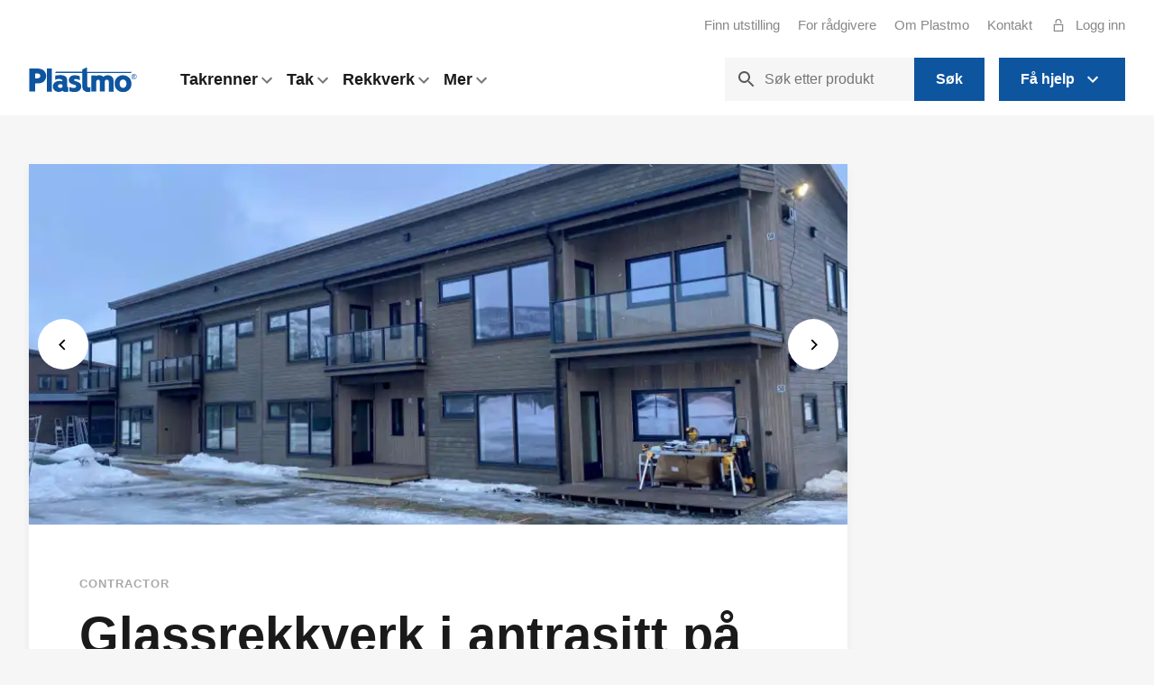

--- FILE ---
content_type: text/html; charset=utf-8
request_url: https://www.plastmo.no/inspirasjon/glassrekkverk-i-antrasitt-paa-hansvoll
body_size: 11906
content:
<!doctype html>
<html lang="nn-NO">
    <head>
        <meta charset="utf-8">
        <meta name="viewport" content="width=device-width, initial-scale=1.0">
        <meta http-equiv="x-ua-compatible" content="ie=edge">
        <title>Inspirasjon</title>
<base href="https://www.plastmo.no/">
        <link rel="stylesheet" href="/files/templates/designs/plastmo/dist/css/style.474310.css">
        <link rel="apple-touch-icon" sizes="180x180" href="/files/templates/designs/plastmo/dist/img/favicons/apple-touch-icon.png">
        <link rel="icon" type="image/png" sizes="32x32" href="/files/templates/designs/plastmo/dist/img/favicons/favicon-32x32.png">
        <link rel="icon" type="image/png" sizes="16x16" href="/files/templates/designs/plastmo/dist/img/favicons/favicon-16x16.png">
        <link rel="mask-icon" href="/files/templates/designs/plastmo/dist/img/favicons/safari-pinned-tab.svg" color="#000000">
        <link rel="shortcut icon" href="/files/templates/designs/plastmo/dist/img/favicons/favicon.ico">
        <meta name="msapplication-TileColor" content="#000000">
        <meta name="msapplication-config" content="/files/templates/designs/plastmo/dist/img/favicons/browserconfig.xml">
        <meta name="theme-color" content="#ffffff">
        <meta property="og:title" content="Inspirasjon">
        <meta property="og:image" content="https://www.plastmo.no/admin/public/getimage.ashx?image=/files/billeder/items/hero/zink-inspiration-cases.jpg&width=1200&height=630">
        <meta property="og:image:width" content="1200">
        <meta property="og:image:height" content="630">
        <meta property="og:description" content="">
        <meta property="og:url" content="https://www.plastmo.no/inspirasjon">
        <meta property="og:type" content="Article">
<!-- Google Tag Manager -->
<script>(function(w,d,s,l,i){w[l]=w[l]||[];w[l].push({'gtm.start':
new Date().getTime(),event:'gtm.js'});var f=d.getElementsByTagName(s)[0],
j=d.createElement(s),dl=l!='dataLayer'?'&l='+l:'';j.async=true;j.src=
'https://ss.plastmo.no/bgzusdou.js?id='+i+dl;f.parentNode.insertBefore(j,f);
})(window,document,'script','dataLayer','GTM-TKV32GN');</script>
<!-- End Google Tag Manager -->        					
</head>
    <body class="">
        <div class="secondary-nav bg-static">
<div class="wrapper">
    <ul>
		        <li>
                <a href="/finn-utstilling">
                    Finn utstilling
                </a>
        </li>
        <li>
                <a href="/for-raadgivere">
                    For rådgivere
                </a>
        </li>
        <li>
                <a href="/om-plastmo">
                    Om Plastmo
                </a>
        </li>
        <li>
                <a href="/kontakt">
                    Kontakt
                </a>
        </li>
        <li>
                    <a href="javascript:void(0);" data-modal="show-modal" data-modal-href="/js/modal-dealerlogin" data-modal-type="login">
                        <span class="icon icon-lockpad"><svg width="24" height="24" viewbox="0 0 24 24"><path d="M6 8V6a6 6 0 0 1 12 0v2h-2V6c0-2.206-1.795-4-4-4S8 3.794 8 6v2H6zm15 2v14H3V10h18zm-2 2H5v10h14V12z"></path></svg></span>
                        Logg inn
                    </a>
        </li>
	</ul>
</div>
        </div>
        <header class="bg-static header">
            <div class="wrapper">
                <div class="main-header">
                    <a href="/" class="main--logo"><svg class='' viewBox="0 0 191 45"><path d="m102.8 9.2h78.8l-1.4 2.1-77.2.1-.1 17.9c.1 3.1-.6 6.1 1.9 7.5.8.4 2 .3 2.8-.1.4-.2.6-.7.9-.9v8.8c-4.3 1.5-9.3.3-12.1-2.9-1.4-1.8-1.9-4.1-2.1-6.5v-24h-48.2l1.9-2.4h46.3l-.1-3.7 8.5-4.1zm-70.8-6.1h8.6v41.4h-8.6zm-17.1.1c4.4.2 8.8.9 12 4.2 2.1 2.1 3.3 5 3.6 8 .7 5.3-2.1 10.3-6.5 12.7-3.8 2-8.4 1.5-12.7 1.6v14.6h-10.4v-41.1h12.3c.1.1.1-.1.3.1 0-.1 1.4-.1 1.4-.1zm-3.9 8.8v8.8c2.8-.2 6.4.6 8.4-1.8.9-1.2 1-3 .5-4.3-1.3-3.5-5.8-2.4-8.9-2.7z"/><path d="m148.4 20.1c1.1 2.3 1.2 4.8 1.2 7.6v16.7h-8.5v-17.9c-.1-1.9-1.6-3.4-3.1-3.4-1.1 0-2.3.3-3.1 1.2-.7.8-.9 2.9-.9 2.9v17.1h-8.5v-17.6c-.2-1.1-.4-2.3-1.4-3-.8-.5-1.9-.6-2.8-.3-1.4.6-2.2 1.9-2.3 3.5v17.4h-8.8v-28.7h8.3l.1 1c.3 0 .5-.3.9-.3 3.3-1.6 7.7-1.5 10.7.6l1.3 1.1.3-.1c3.6-3.2 9.3-3.5 13.5-1.3 1 .8 2.3 2.1 3.1 3.5zm-58.3-3.1v7.4c-2.8-1.6-6.4-3.1-9.5-1.9-.4.4-.9.8-.9 1.4.2.9 1.2 1.3 2 1.6 4 1.3 9 2.5 10.4 7.1 1.1 3.6-.1 7.7-3 10-4.8 3.9-12.2 2.7-17.6 1.1v-7.6c3.1 1.1 6.8 2.7 10.2 1.4.8-.4 1.7-1.1 1.8-2.1.2-1.1-.5-2.1-1.4-2.6-4.1-1.5-9.6-1.9-11.2-6.7-1-3.3.2-6.5 2.6-8.6 2.1-1.6 4.6-2.1 7.2-2.3 3.4 0 6.5.6 9.4 1.8zm89.6 6.3c2.4 5.1 1.9 12.2-1.6 16.6-1.4 1.9-3.3 3.1-5.4 4.2-5.5 2.3-12.2 1.4-16.6-2.6s-5.6-10.4-4-16.2c1.4-4.9 5.7-8.6 10.6-9.8 6.8-1.4 14.2 1.6 17 7.8zm-12.4-.3c-2.2-.2-4.4.5-5.7 2.3-1.6 2.8-1.8 6.5-.3 9.4 1 1.9 3.2 3.2 5.6 3 2.2-.2 4-1.7 4.8-3.7.8-2.5.9-5.8-.4-8-.8-1.6-2.2-2.7-4-3zm-100.4-3c.6 1.4.6 3.1.7 4.6l.1 10.7c.1.4.3.8.6 1 .5.2.9.2 1.3-.1v8.1c-2.6 1.1-6.1 1.5-8.5-.1-.5-.4-1.1-.9-1.4-1.5-2.9 2-7.3 3-10.8 1.6-2.8-.8-5.2-3.3-6.1-6.1-.4-1.1-.3-2.1-.4-3.2.1-.9.2-1.8.4-2.6 1.1-4.3 5.6-6.7 9.8-7 2.1-.3 4.3.1 6.4.6.4-.2.2-.8.2-1.1-.3-1.8-2.1-2.3-3.6-2.8-3.2-.7-6.6-.3-9.2 1.5l.1-7.6c5.9-1.1 12.2-2 17.7 1 1.2.6 2.1 1.8 2.7 3zm-14.5 12.3c-.8.7-1.1 2-.9 3 .3 1 .9 1.9 1.9 2.3 2.1.9 4.4.1 6-1.2v-4.1c-2-1.3-5.2-1.7-7 0zm128.4-14.7c0-2.6 2.1-4.8 4.8-4.8s4.8 2.1 4.8 4.8c0 2.6-2.1 4.8-4.8 4.8-2.7.1-4.8-2.1-4.8-4.8zm8.9 0c0-2.3-1.8-4.1-4.1-4.1s-4.1 1.8-4.1 4.1 1.8 4.1 4.1 4.1 4.1-1.8 4.1-4.1zm-4-2.9c1.6 0 2 .9 2 1.7 0 .7-.5 1.4-1.4 1.5l1.2 2.8h-.8l-1.2-2.7h-1.2v2.7h-.7v-6.1h2.1zm-1.3 2.7h1c1.2 0 1.4-.4 1.4-1 0-.8-.5-1-1.3-1h-1.1z"/></svg></a>
<nav class="main-nav">
    <ul class="top-level">
                        <li class="active haschildren">
                        <a href="/takrenner" class="mega-trigger mega-trigger__dropdown">Takrenner<span class="dropdown-arrow"><svg width="24" height="24" viewbox="0 0 24 24" xmlns="http://www.w3.org/2000/svg"><path d="M16.59 8.59L12 13.17 7.41 8.59 6 10l6 6 6-6z"></path></svg></span></a>    
                                    		<ul class="megamenu">
                            <li class="back--trigger"><a href="javascript:void(0);" class="btn btn--small btn--grey btn--back btn--grey btn--back_top hidden--large"><span><svg viewbox="0 0 31.494 31.494"><path d="M10.273 5.009a1.112 1.112 0 0 1 1.587 0 1.12 1.12 0 0 1 0 1.571l-8.047 8.047h26.554c.619 0 1.127.492 1.127 1.111s-.508 1.127-1.127 1.127H3.813l8.047 8.032c.429.444.429 1.159 0 1.587a1.112 1.112 0 0 1-1.587 0L.321 16.532a1.12 1.12 0 0 1 0-1.571l9.952-9.952z"></path></svg></span>Tilbake</a></li>
                            <li class="megamenu--links">
                                <ul class="megamenu__sub megamenu--level1">
                                        <li class="megamenu--btn-grp megamenu--btn-grp-top">
											<a href="/takrenner" class="btn btn--grey">Se alle takrenner</a>
                                        </li>    
                                                <li class="megamenu-link megamenu-variant">
                <a href="/takrenner/plast">
                    <img src="/admin/public/getimage.ashx?image=/files/billeder/items/hero/navigation-graa-plast.png&format=webp&width=100&height=100&crop=0&quality=100" alt="Plast">
                    <div class="navtext-group">
                        <p>Plast</p>
                        <span class="nav-vignette">Den holdbare takrennen til bærekraftige bygg</span>
                    </div>
                    <span class="dropdown-arrow"><svg width="24" height="24" viewbox="0 0 24 24" xmlns="http://www.w3.org/2000/svg"><path d="M16.59 8.59L12 13.17 7.41 8.59 6 10l6 6 6-6z"></path></svg></span>
<div class='variants'><div class='variants__item' tooltip='Hvit' tooltip-position='top-right'><img src='' data-src='/files/billeder/items/variants/varianter-hvid-tagrende.png' alt='Hvit'><span>Hvit</span></div><div class='variants__item' tooltip='Grå' tooltip-position='top-right'><img src='' data-src='/files/billeder/items/variants/varianter-graa-tagrende.png' alt='Grå'><span>Grå</span></div><div class='variants__item' tooltip='Grafitt' tooltip-position='top-right'><img src='' data-src='/files/billeder/items/variants/varianter-grafit-tagrende.png' alt='Grafitt'><span>Grafitt</span></div><div class='variants__item' tooltip='Brun' tooltip-position='top-right'><img src='' data-src='/files/billeder/items/variants/varianter-brun-tagrende.png' alt='Brun'><span>Brun</span></div><div class='variants__item' tooltip='Sort' tooltip-position='top-right'><img src='' data-src='/files/billeder/items/variants/varianter-sort-tagrende.png' alt='Sort'><span>Sort</span></div></div>                </a>
            </li>
            <li class="megamenu-link megamenu-variant">
                <a href="/takrenner/alusink">
                    <img src="/admin/public/getimage.ashx?image=/files/billeder/items/hero/navigation-aluzinktagrender.png&format=webp&width=100&height=100&crop=0&quality=100" alt="AluSink">
                    <div class="navtext-group">
                        <p>AluSink</p>
                        <span class="nav-vignette">Den sterke og sjatterte takrennen</span>
                    </div>
                    <span class="dropdown-arrow"><svg width="24" height="24" viewbox="0 0 24 24" xmlns="http://www.w3.org/2000/svg"><path d="M16.59 8.59L12 13.17 7.41 8.59 6 10l6 6 6-6z"></path></svg></span>
<div class='variants'><div class='variants__item' tooltip='Halvrund' tooltip-position='top-right'><img src='' data-src='/files/billeder/items/variants/navigation-aluzinktagrender.png' alt='Halvrund'><span>Halvrund</span></div></div>                </a>
            </li>
            <li class="megamenu-link megamenu-variant">
                <a href="/takrenner/sink">
                    <img src="/admin/public/getimage.ashx?image=/files/billeder/items/hero/navigation-zinktagrender.png&format=webp&width=100&height=100&crop=0&quality=100" alt="Sink">
                    <div class="navtext-group">
                        <p>Sink</p>
                        <span class="nav-vignette">Den originale og eksklusive takrennen</span>
                    </div>
                    <span class="dropdown-arrow"><svg width="24" height="24" viewbox="0 0 24 24" xmlns="http://www.w3.org/2000/svg"><path d="M16.59 8.59L12 13.17 7.41 8.59 6 10l6 6 6-6z"></path></svg></span>
<div class='variants'><div class='variants__item' tooltip='Halvrund' tooltip-position='top-right'><img src='' data-src='/files/billeder/items/variants/sortiment-original-zink.png' alt='Halvrund'><span>Halvrund</span></div><div class='variants__item' tooltip='Retro / Halvrund' tooltip-position='top-right'><img src='' data-src='/files/billeder/items/variants/sortiment-retro-zink.png' alt='Retro / Halvrund'><span>Retro / Halvrund</span></div></div>                </a>
            </li>
                                        <li class="megamenu--btn-grp">
											<a href="/beregnere/takrenneberegner" class="btn btn--black">Beregn ditt prosjekt</a>
                                        </li>    
                                </ul>
                            </li>
								<li class="megamenu--shortcuts">
                                    <div>
                                        <div class="nav-header-wrapper has-child">
                                            <span class="vignette">Snarvei</span>
                                            <div class="dropdown-arrow"><svg width="24" height="24" viewbox="0 0 24 24" xmlns="http://www.w3.org/2000/svg"><path d="M16.59 8.59L12 13.17 7.41 8.59 6 10l6 6 6-6z"></path></svg></div>
                                        </div>
                         		        <ul class="megamenu--shortcuts">
                                            <li class="back--trigger"><a href="javascript:void(0);" class="btn btn--small btn--grey btn--back btn--grey hidden--large"><span><svg viewbox="0 0 31.494 31.494"><path d="M10.273 5.009a1.112 1.112 0 0 1 1.587 0 1.12 1.12 0 0 1 0 1.571l-8.047 8.047h26.554c.619 0 1.127.492 1.127 1.111s-.508 1.127-1.127 1.127H3.813l8.047 8.032c.429.444.429 1.159 0 1.587a1.112 1.112 0 0 1-1.587 0L.321 16.532a1.12 1.12 0 0 1 0-1.571l9.952-9.952z"></path></svg></span>Tilbake</a></li>
														<li><a href="/beregnere">Beregnere</a></li>
														<li><a href="/brosjyrer">Brosjyrer</a></li>
														<li><a href="/finn-forhandler">Finn forhandler</a></li>
														<li><a href="/fdv">FDV for alle produkter</a></li>
														<li><a href="/inspirasjon">Inspirasjon</a></li>
														<li><a href="/montering/veiledning">Montering</a></li>
														<li><a href="/teknisk-fakta">Teknisk fakta</a></li>
														<li><a href="/spesialdeler">Spesialdeler</a></li>
														<li><a href="/garanti">Garanti</a></li>
                                        </ul>
                                     </div>
                                </li>
                        </ul>
				</li>
                <li class="active haschildren">
                        <a href="/tak" class="mega-trigger mega-trigger__dropdown">Tak<span class="dropdown-arrow"><svg width="24" height="24" viewbox="0 0 24 24" xmlns="http://www.w3.org/2000/svg"><path d="M16.59 8.59L12 13.17 7.41 8.59 6 10l6 6 6-6z"></path></svg></span></a>    
                                    		<ul class="megamenu">
                            <li class="back--trigger"><a href="javascript:void(0);" class="btn btn--small btn--grey btn--back btn--grey btn--back_top hidden--large"><span><svg viewbox="0 0 31.494 31.494"><path d="M10.273 5.009a1.112 1.112 0 0 1 1.587 0 1.12 1.12 0 0 1 0 1.571l-8.047 8.047h26.554c.619 0 1.127.492 1.127 1.111s-.508 1.127-1.127 1.127H3.813l8.047 8.032c.429.444.429 1.159 0 1.587a1.112 1.112 0 0 1-1.587 0L.321 16.532a1.12 1.12 0 0 1 0-1.571l9.952-9.952z"></path></svg></span>Tilbake</a></li>
                            <li class="megamenu--links">
                                <ul class="megamenu__sub megamenu--level1">
                                        <li class="megamenu--btn-grp megamenu--btn-grp-top">
											<a href="/tak" class="btn btn--grey">Se alle tak</a>
                                        </li>    
                                                <li class="megamenu-link megamenu-variant">
                <a href="/tak/termotak">
                    <img src="/admin/public/getimage.ashx?image=/files/billeder/items/hero/navigation-termotag.png&format=webp&width=100&height=100&crop=0&quality=100" alt="Termotak (TwinLite)">
                    <div class="navtext-group">
                        <p>Termotak (TwinLite)</p>
                        <span class="nav-vignette">Til utestuer og takoverbygg </span>
                    </div>
                    <span class="dropdown-arrow"><svg width="24" height="24" viewbox="0 0 24 24" xmlns="http://www.w3.org/2000/svg"><path d="M16.59 8.59L12 13.17 7.41 8.59 6 10l6 6 6-6z"></path></svg></span>
<div class='variants'><div class='variants__item' tooltip='10 mm' tooltip-position='top-right'><img src='' data-src='/files/billeder/items/variants/twinlite-10-mm.png' alt='10 mm'><span>10 mm</span></div><div class='variants__item' tooltip='16 mm' tooltip-position='top-right'><img src='' data-src='/files/billeder/items/variants/twinlite-16-mm.png' alt='16 mm'><span>16 mm</span></div><div class='variants__item' tooltip='32 mm' tooltip-position='top-right'><img src='' data-src='/files/billeder/items/variants/twinlite-32-mm.png' alt='32 mm'><span>32 mm</span></div></div>                </a>
            </li>
            <li class="megamenu-link megamenu-variant">
                <a href="/tak/terrassetak">
                    <img src="/admin/public/getimage.ashx?image=/files/billeder/items/hero/navigation-trapeztag.png&format=webp&width=100&height=100&crop=0&quality=100" alt="Terrassetak (JærboPro og JumboLite)">
                    <div class="navtext-group">
                        <p>Terrassetak (JærboPro og JumboLite)</p>
                        <span class="nav-vignette">For åpne takløsninger </span>
                    </div>
                    <span class="dropdown-arrow"><svg width="24" height="24" viewbox="0 0 24 24" xmlns="http://www.w3.org/2000/svg"><path d="M16.59 8.59L12 13.17 7.41 8.59 6 10l6 6 6-6z"></path></svg></span>
<div class='variants'><div class='variants__item' tooltip='JumboLite' tooltip-position='top-right'><img src='' data-src='/files/billeder/items/variants/varianter-jumbolite.png' alt='JumboLite'><span>JumboLite</span></div><div class='variants__item' tooltip='JærboPro' tooltip-position='top-right'><img src='' data-src='/files/billeder/items/variants/varianter-jarbopro.png' alt='JærboPro'><span>JærboPro</span></div></div>                </a>
            </li>
            <li class="megamenu-link megamenu-variant">
                <a href="/tak/sunglaze">
                    <img src="/admin/public/getimage.ashx?image=/files/billeder/items/hero/navigation-sunglaze.png&format=webp&width=100&height=100&crop=0&quality=100" alt="SunGlaze">
                    <div class="navtext-group">
                        <p>SunGlaze</p>
                        <span class="nav-vignette">Det eksklusive takoverbygget</span>
                    </div>
                    <span class="dropdown-arrow"><svg width="24" height="24" viewbox="0 0 24 24" xmlns="http://www.w3.org/2000/svg"><path d="M16.59 8.59L12 13.17 7.41 8.59 6 10l6 6 6-6z"></path></svg></span>
<div class='variants'><div class='variants__item' tooltip='Klar' tooltip-position='top-right'><img src='' data-src='/files/billeder/items/variants/navigation-sunglaze.png' alt='Klar'><span>Klar</span></div><div class='variants__item' tooltip='Sotet' tooltip-position='top-right'><img src='' data-src='/files/billeder/items/variants/navigation-sunglaze-roeg.png' alt='Sotet'><span>Sotet</span></div></div>                </a>
            </li>
            <li class="megamenu-link megamenu-variant">
                <a href="/tak/eazyglaze">
                    <img src="/admin/public/getimage.ashx?image=/files/billeder/items/hero/navigation-eazyglaze.png&format=webp&width=100&height=100&crop=0&quality=100" alt="EazyGlaze">
                    <div class="navtext-group">
                        <p>EazyGlaze</p>
                        <span class="nav-vignette">Glasslignende tak i smart design</span>
                    </div>
                    <span class="dropdown-arrow"><svg width="24" height="24" viewbox="0 0 24 24" xmlns="http://www.w3.org/2000/svg"><path d="M16.59 8.59L12 13.17 7.41 8.59 6 10l6 6 6-6z"></path></svg></span>
<div class='variants'><div class='variants__item' tooltip='Klar' tooltip-position='top-right'><img src='' data-src='/files/billeder/items/variants/navigation-eazyglaze.png' alt='Klar'><span>Klar</span></div></div>                </a>
            </li>
                                        <li class="megamenu--btn-grp">
											<a href="/beregnere/takberegner" class="btn btn--black">Beregn ditt prosjekt</a>
                                        </li>    
                                </ul>
                            </li>
								<li class="megamenu--shortcuts">
                                    <div>
                                        <div class="nav-header-wrapper has-child">
                                            <span class="vignette">Snarvei</span>
                                            <div class="dropdown-arrow"><svg width="24" height="24" viewbox="0 0 24 24" xmlns="http://www.w3.org/2000/svg"><path d="M16.59 8.59L12 13.17 7.41 8.59 6 10l6 6 6-6z"></path></svg></div>
                                        </div>
                         		        <ul class="megamenu--shortcuts">
                                            <li class="back--trigger"><a href="javascript:void(0);" class="btn btn--small btn--grey btn--back btn--grey hidden--large"><span><svg viewbox="0 0 31.494 31.494"><path d="M10.273 5.009a1.112 1.112 0 0 1 1.587 0 1.12 1.12 0 0 1 0 1.571l-8.047 8.047h26.554c.619 0 1.127.492 1.127 1.111s-.508 1.127-1.127 1.127H3.813l8.047 8.032c.429.444.429 1.159 0 1.587a1.112 1.112 0 0 1-1.587 0L.321 16.532a1.12 1.12 0 0 1 0-1.571l9.952-9.952z"></path></svg></span>Tilbake</a></li>
														<li><a href="/beregnere">Beregnere</a></li>
														<li><a href="/brosjyrer">Brosjyrer</a></li>
														<li><a href="/finn-forhandler/forhandlere">Finn forhandler</a></li>
														<li><a href="/fdv">FDV for alle produkter</a></li>
														<li><a href="/inspirasjon">Inspirasjon</a></li>
														<li><a href="/montering/veiledning">Montering</a></li>
														<li><a href="/teknisk-fakta">Teknisk fakta</a></li>
														<li><a href="/spesialdeler">Spesialdeler</a></li>
														<li><a href="/garanti">Garanti</a></li>
                                        </ul>
                                     </div>
                                </li>
                        </ul>
				</li>
                <li class="active haschildren">
                        <a href="/rekkverk" class="mega-trigger mega-trigger__dropdown">Rekkverk<span class="dropdown-arrow"><svg width="24" height="24" viewbox="0 0 24 24" xmlns="http://www.w3.org/2000/svg"><path d="M16.59 8.59L12 13.17 7.41 8.59 6 10l6 6 6-6z"></path></svg></span></a>    
                                    		<ul class="megamenu">
                            <li class="back--trigger"><a href="javascript:void(0);" class="btn btn--small btn--grey btn--back btn--grey btn--back_top hidden--large"><span><svg viewbox="0 0 31.494 31.494"><path d="M10.273 5.009a1.112 1.112 0 0 1 1.587 0 1.12 1.12 0 0 1 0 1.571l-8.047 8.047h26.554c.619 0 1.127.492 1.127 1.111s-.508 1.127-1.127 1.127H3.813l8.047 8.032c.429.444.429 1.159 0 1.587a1.112 1.112 0 0 1-1.587 0L.321 16.532a1.12 1.12 0 0 1 0-1.571l9.952-9.952z"></path></svg></span>Tilbake</a></li>
                            <li class="megamenu--links">
                                <ul class="megamenu__sub megamenu--level1">
                                        <li class="megamenu--btn-grp megamenu--btn-grp-top">
											<a href="/rekkverk" class="btn btn--grey">Se alle rekkverk</a>
                                        </li>    
                                                <li class="megamenu-link megamenu-variant">
                <a href="/rekkverk/glassrekkverk">
                    <img src="/admin/public/getimage.ashx?image=/files/billeder/items/hero/navigation-glasrekverk.png&format=webp&width=100&height=100&crop=0&quality=100" alt="Glassrekkverk">
                    <div class="navtext-group">
                        <p>Glassrekkverk</p>
                        <span class="nav-vignette">Skap et hyggelig utemiljø og nyt utsikten. Kan monteres opp til 10 m fra terreng.</span>
                    </div>
                    <span class="dropdown-arrow"><svg width="24" height="24" viewbox="0 0 24 24" xmlns="http://www.w3.org/2000/svg"><path d="M16.59 8.59L12 13.17 7.41 8.59 6 10l6 6 6-6z"></path></svg></span>
<div class='variants'><div class='variants__item' tooltip='Toppmontert' tooltip-position='top-right'><img src='' data-src='/files/billeder/items/variants/navigation-glasraekvaerk-topmonteret.png' alt='Toppmontert'><span>Toppmontert</span></div><div class='variants__item' tooltip='Frontmontert' tooltip-position='top-right'><img src='' data-src='/files/billeder/items/variants/navigation-glasraekvaerk-frontmonteret.png' alt='Frontmontert'><span>Frontmontert</span></div></div>                </a>
            </li>
            <li class="megamenu-link megamenu-variant">
                <a href="/rekkverk/stolpefritt-glassrekkverk">
                    <img src="/admin/public/getimage.ashx?image=/files/billeder/items/hero/navigation-stolpefrit.png&format=webp&width=100&height=100&crop=0&quality=100" alt="Stolpefritt Glassrekkverk">
                    <div class="navtext-group">
                        <p>Stolpefritt Glassrekkverk</p>
                        <span class="nav-vignette">Moderne glassrekkverk, med uhindret utsikt. Kan både front- og toppmonteres</span>
                    </div>
                    <span class="dropdown-arrow"><svg width="24" height="24" viewbox="0 0 24 24" xmlns="http://www.w3.org/2000/svg"><path d="M16.59 8.59L12 13.17 7.41 8.59 6 10l6 6 6-6z"></path></svg></span>
<div class='variants'><div class='variants__item' tooltip='Toppmontert' tooltip-position='top-right'><img src='' data-src='/files/billeder/items/hero/navigation-topmonteret-stolpefrit.png' alt='Toppmontert'><span>Toppmontert</span></div><div class='variants__item' tooltip='Frontmontert' tooltip-position='top-right'><img src='' data-src='/files/billeder/items/hero/navigation-frontmonteret-stolpefrit.png' alt='Frontmontert'><span>Frontmontert</span></div></div>                </a>
            </li>
            <li class="megamenu-link megamenu-variant">
                <a href="/rekkverk/spilerekkverk">
                    <img src="/admin/public/getimage.ashx?image=/files/billeder/items/hero/navigation-spile.png&format=webp&width=100&height=100&crop=0&quality=100" alt="Spilerekkverk">
                    <div class="navtext-group">
                        <p>Spilerekkverk</p>
                        <span class="nav-vignette">Spilerekkverk i aluminium er vedlikeholdsvennlig og har lang levetid.</span>
                    </div>
                    <span class="dropdown-arrow"><svg width="24" height="24" viewbox="0 0 24 24" xmlns="http://www.w3.org/2000/svg"><path d="M16.59 8.59L12 13.17 7.41 8.59 6 10l6 6 6-6z"></path></svg></span>
<div class='variants'><div class='variants__item' tooltip='Toppmontert' tooltip-position='top-right'><img src='' data-src='/files/billeder/items/products/raekvaerk/2771209.jpg' alt='Toppmontert'><span>Toppmontert</span></div><div class='variants__item' tooltip='Frontmontert' tooltip-position='top-right'><img src='' data-src='/files/billeder/items/products/raekvaerk/frontmoteret/2781209.jpg' alt='Frontmontert'><span>Frontmontert</span></div></div>                </a>
            </li>
            <li class="megamenu-link megamenu-variant">
                <a href="/rekkverk/panelrekkverk">
                    <img src="/admin/public/getimage.ashx?image=/files/billeder/items/hero/navigation-panel.png&format=webp&width=100&height=100&crop=0&quality=100" alt="Panelrekkverk">
                    <div class="navtext-group">
                        <p>Panelrekkverk</p>
                        <span class="nav-vignette">Solid panelrekkkverk som skjermer for vind og innsyn</span>
                    </div>
                    <span class="dropdown-arrow"><svg width="24" height="24" viewbox="0 0 24 24" xmlns="http://www.w3.org/2000/svg"><path d="M16.59 8.59L12 13.17 7.41 8.59 6 10l6 6 6-6z"></path></svg></span>
<div class='variants'><div class='variants__item' tooltip='Toppmontert' tooltip-position='top-right'><img src='' data-src='/files/billeder/items/products/raekvaerk/2771209.jpg' alt='Toppmontert'><span>Toppmontert</span></div><div class='variants__item' tooltip='Frontmontert' tooltip-position='top-right'><img src='' data-src='/files/billeder/items/products/raekvaerk/frontmoteret/2781209.jpg' alt='Frontmontert'><span>Frontmontert</span></div></div>                </a>
            </li>
            <li class="megamenu-link megamenu-variant">
                <a href="/rekkverk/haandloeperfritt-glassrekkverk">
                    <img src="/admin/public/getimage.ashx?image=/files/billeder/items/hero/navigation-haandløberfrit.png&format=webp&width=100&height=100&crop=0&quality=100" alt="Håndløperfritt Glassrekkverk">
                    <div class="navtext-group">
                        <p>Håndløperfritt Glassrekkverk</p>
                        <span class="nav-vignette">Håndløperfritt Glassrekkverk gir uhindret utsyn og sikrer en optimal romfølelse.</span>
                    </div>
                    <span class="dropdown-arrow"><svg width="24" height="24" viewbox="0 0 24 24" xmlns="http://www.w3.org/2000/svg"><path d="M16.59 8.59L12 13.17 7.41 8.59 6 10l6 6 6-6z"></path></svg></span>
<div class='variants'><div class='variants__item' tooltip='Toppmontert' tooltip-position='top-right'><img src='' data-src='/files/billeder/items/variants/navigation-glasraekvaerk-topmonteret.png' alt='Toppmontert'><span>Toppmontert</span></div><div class='variants__item' tooltip='Frontmontert' tooltip-position='top-right'><img src='' data-src='/files/billeder/items/variants/navigation-glasraekvaerk-frontmonteret.png' alt='Frontmontert'><span>Frontmontert</span></div></div>                </a>
            </li>
                                        <li class="megamenu--btn-grp">
											<a href="/beregnere/rekkverkberegner" class="btn btn--black">Beregn ditt prosjekt</a>
                                        </li>    
                                </ul>
                            </li>
								<li class="megamenu--shortcuts">
                                    <div>
                                        <div class="nav-header-wrapper has-child">
                                            <span class="vignette">Snarvei</span>
                                            <div class="dropdown-arrow"><svg width="24" height="24" viewbox="0 0 24 24" xmlns="http://www.w3.org/2000/svg"><path d="M16.59 8.59L12 13.17 7.41 8.59 6 10l6 6 6-6z"></path></svg></div>
                                        </div>
                         		        <ul class="megamenu--shortcuts">
                                            <li class="back--trigger"><a href="javascript:void(0);" class="btn btn--small btn--grey btn--back btn--grey hidden--large"><span><svg viewbox="0 0 31.494 31.494"><path d="M10.273 5.009a1.112 1.112 0 0 1 1.587 0 1.12 1.12 0 0 1 0 1.571l-8.047 8.047h26.554c.619 0 1.127.492 1.127 1.111s-.508 1.127-1.127 1.127H3.813l8.047 8.032c.429.444.429 1.159 0 1.587a1.112 1.112 0 0 1-1.587 0L.321 16.532a1.12 1.12 0 0 1 0-1.571l9.952-9.952z"></path></svg></span>Tilbake</a></li>
														<li><a href="/beregnere">Beregnere</a></li>
														<li><a href="/brosjyrer">Brosjyrer</a></li>
														<li><a href="/finn-forhandler/forhandlere">Finn forhandler</a></li>
														<li><a href="/inspirasjon">Inspirasjon</a></li>
														<li><a href="/montering/veiledning">Montering</a></li>
														<li><a href="/teknisk-fakta">Teknisk fakta</a></li>
														<li><a href="/spesialdeler">Spesialdeler</a></li>
														<li><a href="/garanti">Garanti</a></li>
														<li><a href="/fdv">FDV for alle produkter</a></li>
                                        </ul>
                                     </div>
                                </li>
                        </ul>
				</li>
<li class="active  haschildren"><a href="javascript:void(0);" class="mega-trigger mega-trigger__dropdown">Mer<div class="dropdown-arrow"><svg width="24" height="24" viewbox="0 0 24 24" xmlns="http://www.w3.org/2000/svg"><path d="M16.59 8.59L12 13.17 7.41 8.59 6 10l6 6 6-6z"></path></svg></div></a><ul class="megamenu __megamenu__no-quicklinks"><li class="back--trigger"><a href="javascript:void(0);" class="btn btn--small btn--grey btn--back btn--grey btn--back_top hidden--large"><span><svg viewbox="0 0 31.494 31.494"><path d="M10.273 5.009a1.112 1.112 0 0 1 1.587 0 1.12 1.12 0 0 1 0 1.571l-8.047 8.047h26.554c.619 0 1.127.492 1.127 1.111s-.508 1.127-1.127 1.127H3.813l8.047 8.032c.429.444.429 1.159 0 1.587a1.112 1.112 0 0 1-1.587 0L.321 16.532a1.12 1.12 0 0 1 0-1.571l9.952-9.952z"></path></svg></span>Tilbake</a></li><li class="megamenu--links" style="width:100%;"><ul class="megamenu__sub megamenu--level1"><li class="megamenu-link"><a href="/dryppstop"><img src="/admin/public/getimage.ashx?image=/files/billeder/items/hero/navigation-dryppstop.png&format=webp&width=100&height=100&crop=0&quality=100" alt="DryppStop"><div class="navtext-group"><p>DryppStop</p><span class="nav-vignette">Undertak for terrasse</span></div></a></li><li class="megamenu-link"><a href="/trp16"><img src="/admin/public/getimage.ashx?image=/files/billeder/items/hero/navigation-himlingsplate.png&format=webp&width=100&height=100&crop=0&quality=100" alt="TRP16"><div class="navtext-group"><p>TRP16</p><span class="nav-vignette">Vegg- og himlingsplate</span></div></a></li><li class="megamenu-link"><a href="/linjedrenering"><img src="/admin/public/getimage.ashx?image=/files/billeder/items/hero/navigation-linjedraen.png&format=webp&width=100&height=100&crop=0&quality=100" alt="Linjedrenering"><div class="navtext-group"><p>Linjedrenering</p><span class="nav-vignette">Led vannet sikkert vekk</span></div></a></li><li class="megamenu-link"><a href="/vario-2-0-fotskraperister"><img src="/admin/public/getimage.ashx?image=/files/billeder/items/hero/navigation-fotskraperister.png&format=webp&width=100&height=100&crop=0&quality=100" alt="Vario 2.0 Fotskraperister"><div class="navtext-group"><p>Vario 2.0 Fotskraperister</p><span class="nav-vignette">Integrerte dørrister og dørmatter</span></div></a></li><li class="megamenu-link"><a href="/gressarmering"><img src="/admin/public/getimage.ashx?image=/files/billeder/items/hero/navigation-graesarmering.png&format=webp&width=100&height=100&crop=0&quality=100" alt="Gressarmering"><div class="navtext-group"><p>Gressarmering</p><span class="nav-vignette">Motvirker sliteskader, groper, og ujevnheter </span></div></a></li><li class="megamenu-link"><a href="/infiltrasjonsmagasin"><img src="/admin/public/getimage.ashx?image=/files/billeder/items/hero/navigation-faskine.png&format=webp&width=100&height=100&crop=0&quality=100" alt="Infiltrasjonsmagasin"><div class="navtext-group"><p>Infiltrasjonsmagasin</p><span class="nav-vignette">Håndtering av regnvann på egen tomt</span></div></a></li><li class="megamenu-link"><a href="/plan-pvc"><img src="/admin/public/getimage.ashx?image=/files/billeder/items/hero/navigation-glaslite.png&format=webp&width=100&height=100&crop=0&quality=100" alt="Plan PVC"><div class="navtext-group"><p>Plan PVC</p><span class="nav-vignette">Et godt alternativ til en enkel glassrute</span></div></a></li></ul></li><li class='megamenu--shortcuts'><div><div class='nav-header-wrapper has-child'><span class='vignette'>Snarvei</span><div class='dropdown-arrow'><svg width='24' height='24' viewbox='0 0 24 24' xmlns='http://www.w3.org/2000/svg'><path d='M16.59 8.59L12 13.17 7.41 8.59 6 10l6 6 6-6z'></path></svg></div></div><ul class='megamenu--shortcuts'><li class='back--trigger'><a href='javascript:void(0);' class='btn btn--small btn--grey btn--back btn--grey hidden--large'><span><svg viewbox='0 0 31.494 31.494'><path d='M10.273 5.009a1.112 1.112 0 0 1 1.587 0 1.12 1.12 0 0 1 0 1.571l-8.047 8.047h26.554c.619 0 1.127.492 1.127 1.111s-.508 1.127-1.127 1.127H3.813l8.047 8.032c.429.444.429 1.159 0 1.587a1.112 1.112 0 0 1-1.587 0L.321 16.532a1.12 1.12 0 0 1 0-1.571l9.952-9.952z'></path></svg></span>Tilbake</a></li><li><a href=/beregnere>Beregnere</a></li><li><a href=/brosjyrer>Brosjyrer</a></li><li><a href=/finn-forhandler/forhandlere>Finn forhandler</a></li><li><a href=/fdv>FDV for alle produkter</a></li><li><a href=/inspirasjon>Inspirasjon</a></li><li><a href=/montering/veiledning>Montering</a></li><li><a href=/teknisk-fakta>Teknisk fakta</a></li><li><a href=/spesialdeler>Spesialdeler</a></li><li><a href=/garanti>Garanti</a></li></ul></div></li></ul></li>
    </ul>
</nav>
                    <form class="top-search" action="/soeg"><span class="icon icon-search">
                        <svg class='' xmlns="http://www.w3.org/2000/svg" xmlns:xlink="http://www.w3.org/1999/xlink" width="24" height="24" viewBox="0 0 24 24">
    <g fill="currentColor" fill-rule="evenodd">
        <path d="M15.4999991,13.9999992 L14.7099991,13.9999992 L14.4299994,13.7299987 C15.4099989,12.5899993 15.999999,11.1099989 15.999999,9.49999943 C15.999999,5.90999949 13.0899993,2.99999982 9.49999943,2.99999982 C5.90999949,2.99999982 2.99999982,5.90999949 2.99999982,9.49999943 C2.99999982,13.0899993 5.90999949,15.999999 9.49999943,15.999999 C11.1099989,15.999999 12.5899993,15.4099989 13.7299987,14.4299994 L13.9999992,14.7099991 L13.9999992,15.4999991 L18.9999989,20.4899985 L20.4899985,18.9999989 L15.4999991,13.9999992 Z M9.49999943,13.9999992 C7.0099998,13.9999992 4.9999997,11.989999 4.9999997,9.49999943 C4.9999997,7.0099998 7.0099998,4.9999997 9.49999943,4.9999997 C11.989999,4.9999997 13.9999992,7.0099998 13.9999992,9.49999943 C13.9999992,11.989999 11.989999,13.9999992 9.49999943,13.9999992 Z"/>
    </g>
</svg>
                        </span>
                        <input type="text" class="textfield" name="q" id="search" placeholder="Søk etter produkt">
						<input type="submit" value="Søk" style="top:0; right:0" class="search-submit btn btn--black">
                    </form>
                    <div class="help-dropdown">
                        <button class="btn btn btn--black btn--icon help-trigger">
                            <span class="btn__label">Få hjelp</span>
                            <svg width="24" height="24" viewbox="0 0 24 24" xmlns="http://www.w3.org/2000/svg">
                                <path d="M16.59 8.59L12 13.17 7.41 8.59 6 10l6 6 6-6z"></path>
                            </svg>
                        </button>
                    </div>
                    <div class="mobile-utils">
    <div class="mobile--search">
        <a href="/soeg.aspx">
			<span class="icon icon-search">
				<svg xmlns="http://www.w3.org/2000/svg" xmlns:xlink="http://www.w3.org/1999/xlink" width="24" height="24" viewbox="0 0 24 24">
					<g fill="currentColor" fill-rule="evenodd">
						<path d="M15.4999991,13.9999992 L14.7099991,13.9999992 L14.4299994,13.7299987 C15.4099989,12.5899993 15.999999,11.1099989 15.999999,9.49999943 C15.999999,5.90999949 13.0899993,2.99999982 9.49999943,2.99999982 C5.90999949,2.99999982 2.99999982,5.90999949 2.99999982,9.49999943 C2.99999982,13.0899993 5.90999949,15.999999 9.49999943,15.999999 C11.1099989,15.999999 12.5899993,15.4099989 13.7299987,14.4299994 L13.9999992,14.7099991 L13.9999992,15.4999991 L18.9999989,20.4899985 L20.4899985,18.9999989 L15.4999991,13.9999992 Z M9.49999943,13.9999992 C7.0099998,13.9999992 4.9999997,11.989999 4.9999997,9.49999943 C4.9999997,7.0099998 7.0099998,4.9999997 9.49999943,4.9999997 C11.989999,4.9999997 13.9999992,7.0099998 13.9999992,9.49999943 C13.9999992,11.989999 11.989999,13.9999992 9.49999943,13.9999992 Z"></path>
					</g>
				</svg>  
			</span>
		</a>	
    </div>
    <div class="mobile--contact help-trigger">
        <span class="icon icon-contact">
            <svg xmlns="http://www.w3.org/2000/svg" xmlns:xlink="http://www.w3.org/1999/xlink" width="24" height="24" viewbox="0 0 24 24">
                <g fill="currentColor" fill-rule="evenodd">
                    <path d="M15.999999,17.9999989 L6.99999958,17.9999989 L6.99999958,3.99999976 L15.999999,3.99999976 L15.999999,17.9999989 Z M11.4999993,21.9999987 C10.6699994,21.9999987 9.9999994,21.3299986 9.9999994,20.4999988 C9.9999994,19.6699988 10.6699994,18.9999989 11.4999993,18.9999989 C12.3299992,18.9999989 12.9999992,19.6699988 12.9999992,20.4999988 C12.9999992,21.3299986 12.3299992,21.9999987 11.4999993,21.9999987 Z M15.4999991,0.99999994 L7.49999955,0.99999994 C6.11999951,0.99999994 4.9999997,2.11999975 4.9999997,3.49999979 L4.9999997,20.4999988 C4.9999997,21.8799978 6.11999951,22.9999986 7.49999955,22.9999986 L15.4999991,22.9999986 C16.8799981,22.9999986 17.9999989,21.8799978 17.9999989,20.4999988 L17.9999989,3.49999979 C17.9999989,2.11999975 16.8799981,0.99999994 15.4999991,0.99999994 Z"></path>
                </g>
            </svg>            
        </span>
    </div>
    <div class="mobile--menu">
        <div class="menu">
            <span class="line"></span>
            <span class="line"></span>
            <span class="line"></span>
        </div>
    </div>
</div>
                    <div class="help">
                        <div class="help-dialog">
                            <div class="help-content">
                                <div class="help-header">
                                    <h3>Ordrekontor</h3>
                                </div>
                                <div class="help-body">
                                    <div class="help-text">
                                        <p>Vi sitter klare mandag til fredag fra 8:00 til 16:00. 
</p>
                                    </div>
                                    <div class="help-info">
                                            <a href="mailto:firmapost@plastmo.no">
                                                <svg class='' xmlns="http://www.w3.org/2000/svg" xmlns:xlink="http://www.w3.org/1999/xlink" width="24" height="24" viewBox="0 0 24 24">
	<g fill="currentColor" fill-rule="evenodd">
		<path d="M19.9999988,3.99999976 L3.99999976,3.99999976 C2.89999992,3.99999976 2.00999987,4.8999998 2.00999987,5.99999964 L1.99999988,17.9999989 C1.99999988,19.0999992 2.89999992,19.9999988 3.99999976,19.9999988 L19.9999988,19.9999988 C21.099999,19.9999988 21.9999987,19.0999992 21.9999987,17.9999989 L21.9999987,5.99999964 C21.9999987,4.8999998 21.099999,3.99999976 19.9999988,3.99999976 Z M19.9999988,7.99999952 L11.9999993,12.9999992 L3.99999976,7.99999952 L3.99999976,5.99999964 L11.9999993,10.9999993 L19.9999988,5.99999964 L19.9999988,7.99999952 Z"/>
	</g>
</svg>
                                                firmapost@plastmo.no</a>
                                            <a href="tel:004766987450">
                                                <svg class='' xmlns="http://www.w3.org/2000/svg" xmlns:xlink="http://www.w3.org/1999/xlink" width="24" height="24" viewBox="0 0 24 24">
	<g fill="currentColor" fill-rule="evenodd">
		<path d="M15.999999,17.9999989 L6.99999958,17.9999989 L6.99999958,3.99999976 L15.999999,3.99999976 L15.999999,17.9999989 Z M11.4999993,21.9999987 C10.6699994,21.9999987 9.9999994,21.3299986 9.9999994,20.4999988 C9.9999994,19.6699988 10.6699994,18.9999989 11.4999993,18.9999989 C12.3299992,18.9999989 12.9999992,19.6699988 12.9999992,20.4999988 C12.9999992,21.3299986 12.3299992,21.9999987 11.4999993,21.9999987 Z M15.4999991,0.99999994 L7.49999955,0.99999994 C6.11999951,0.99999994 4.9999997,2.11999975 4.9999997,3.49999979 L4.9999997,20.4999988 C4.9999997,21.8799978 6.11999951,22.9999986 7.49999955,22.9999986 L15.4999991,22.9999986 C16.8799981,22.9999986 17.9999989,21.8799978 17.9999989,20.4999988 L17.9999989,3.49999979 C17.9999989,2.11999975 16.8799981,0.99999994 15.4999991,0.99999994 Z"/>
	</g>
</svg>
                                                66 98 74 50</a>
                                            <a href="https://www.plastmo.no/finn-forhandler/forhandlere.aspx">
                                                NB! Plastmo AS er kun leverandør til byggevareforretninger. Dersom du ønsker pristilbud, bestille varer eller leveringstid ta kontakt med din lokale byggevareforretning.</a>
                                    </div>
                                </div>
                            </div>
                        </div>
                    </div>
                </div>
            </div>
        </header>
        <main class="is-pushed">
<div class="row wrapper case">
    <div class="grid">
<section class="section col-12 col-l-9">
        <section class="hero hero--article">
            <div class="hero__media">
                <picture>
                    <source media="(max-width: 480px)" srcset="/admin/public/getimage.ashx?image=/files/billeder/cases/bilde6.jpg&format=webp&width=480" />
                    <source media="(max-width: 768px)" srcset="/admin/public/getimage.ashx?image=/files/billeder/cases/bilde6.jpg&format=webp&width=768" />
                    <img src="/admin/public/getimage.ashx?image=/files/billeder/cases/bilde6.jpg&format=webp&width=1320" alt="Glassrekkverk i antrasitt på Hansvoll" />
                </picture>
            </div>
			<div class="main-carousel">
					<div class="carousel-cell">
						<picture>
							<source media="(max-width: 480px)" srcset="/admin/public/getimage.ashx?image=/files/billeder/cases/bilde6.jpg&format=webp&width=480" />
							<source media="(max-width: 768px)" srcset="/admin/public/getimage.ashx?image=/files/billeder/cases/bilde6.jpg&format=webp&width=768" />
							<img src="/admin/public/getimage.ashx?image=/files/billeder/cases/bilde6.jpg&format=webp&width=938" alt="Glassrekkverk i antrasitt på Hansvoll" class="small" />
						</picture>
					</div>
									<div class="carousel-cell">
						<picture>
							<source media="(max-width: 480px)" srcset="/admin/public/getimage.ashx?image=/files/billeder/cases/bilde5.jpg&format=webp&width=480" />
							<source media="(max-width: 768px)" srcset="/admin/public/getimage.ashx?image=/files/billeder/cases/bilde5.jpg&format=webp&width=768" />
							<img src="/admin/public/getimage.ashx?image=/files/billeder/cases/bilde5.jpg&format=webp&width=938" alt="Glassrekkverk i antrasitt på Hansvoll" class="small" />
						</picture>
					</div>
									<div class="carousel-cell">
						<picture>
							<source media="(max-width: 480px)" srcset="/admin/public/getimage.ashx?image=/files/billeder/cases/bilde4.jpg&format=webp&width=480" />
							<source media="(max-width: 768px)" srcset="/admin/public/getimage.ashx?image=/files/billeder/cases/bilde4.jpg&format=webp&width=768" />
							<img src="/admin/public/getimage.ashx?image=/files/billeder/cases/bilde4.jpg&format=webp&width=938" alt="Glassrekkverk i antrasitt på Hansvoll" class="small" />
						</picture>
					</div>
									<div class="carousel-cell">
						<picture>
							<source media="(max-width: 480px)" srcset="/admin/public/getimage.ashx?image=/files/billeder/cases/bilde3.jpg&format=webp&width=480" />
							<source media="(max-width: 768px)" srcset="/admin/public/getimage.ashx?image=/files/billeder/cases/bilde3.jpg&format=webp&width=768" />
							<img src="/admin/public/getimage.ashx?image=/files/billeder/cases/bilde3.jpg&format=webp&width=938" alt="Glassrekkverk i antrasitt på Hansvoll" class="small" />
						</picture>
					</div>
											</div>
			<span class="close-gallery visually-hidden">
                <svg xmlns="http://www.w3.org/2000/svg" xmlns:xlink="http://www.w3.org/1999/xlink" width="24" height="24"
                    viewBox="0 0 24 24">
                    <defs>
                        <polygon id="path-35" points="22 14.286 14.286 14.286 14.286 22 11.714 22 11.714 14.286 4 14.286 4 11.714 11.714 11.714 11.714 4 14.286 4 14.286 11.714 22 11.714" />
                    </defs>
                    <g fill="none" fill-rule="evenodd" transform="translate(-1 -1)">
                        <polygon points="1 1 25 1 25 25 1 25" />
                        <use fill="currentColor" transform="rotate(45 13 13)" xlink:href="#path-35" />
                    </g>
                </svg>
            </span>
        </section>
    <div class="article__content">
        <span class="vignette">contractor</span>
        <h1>Glassrekkverk i antrasitt på Hansvoll</h1>
        <h4 class="article__subheading">Sandøy Bygg		</h4>
        <div class="article__text section--spacing">
        </div>
        	<div class="section--padding section--border section--spacing" style="background:#efefef;"><p>P&aring; Hansvoll har Sand&oslash;y Bygg montert Plastmo Glassrekkverk p&aring; 4&nbsp;og 8&nbsp;mannsboliger. Boligene ligger rett ved elven, og utsikten var derfor viktig &aring; bevare.&nbsp;</p>
</div>
            </div>
    <div class="modal-bottom">
        <div class="modal-bottom__text">
            <span class="h4">Drømmer du om et nytt tak på terrassen? </span>
        </div>
        <a href="/beregnere" class="btn btn--white">Beregn ditt prosjekt</a>
    </div>
</section>
<section class="section section--padding section--border section--spacing section--last-elm section col-12 col-l-9">
    <span class="h4">
        Produkter brukt
    </span>
    <ul class="modal-productlist">
		            <li class="modal-product">
                <a href="/rekkverk/glassrekkverk">
                    <img src="/files/billeder/items/hero/100/glasraekvaerk-med-mennesker-terrasse.jpg" alt="Glassrekkverk" />
                    <div class="navtext-group">
                        <p>Glassrekkverk</p>
                        <span class="nav-vignette">
                            Skap et hyggelig utemiljø og nyt utsikten. Kan monteres opp til 10 m fra terreng.
                        </span>
                    </div>
                </a>
            </li>
    </ul>
</section>
    </div>
</div>
<section class="row wrapper">
    <div class="search-module">
        <form action="/soeg.aspx" method="get" role="form">
            <header class="heading">
                <span class="heading__vignette vignette">Finn svar</span>
                <h2 class="heading__title">Hva kan vi hjelpe deg med?</h2>
            </header>
            <div class="input-group">
                <span class="icon icon-search">
                    <svg xmlns="http://www.w3.org/2000/svg" xmlns:xlink="http://www.w3.org/1999/xlink" width="24" height="24" viewBox="0 0 24 24">
                        <g fill="currentColor" fill-rule="evenodd">
                            <path d="M15.4999991,13.9999992 L14.7099991,13.9999992 L14.4299994,13.7299987 C15.4099989,12.5899993 15.999999,11.1099989 15.999999,9.49999943 C15.999999,5.90999949 13.0899993,2.99999982 9.49999943,2.99999982 C5.90999949,2.99999982 2.99999982,5.90999949 2.99999982,9.49999943 C2.99999982,13.0899993 5.90999949,15.999999 9.49999943,15.999999 C11.1099989,15.999999 12.5899993,15.4099989 13.7299987,14.4299994 L13.9999992,14.7099991 L13.9999992,15.4999991 L18.9999989,20.4899985 L20.4899985,18.9999989 L15.4999991,13.9999992 Z M9.49999943,13.9999992 C7.0099998,13.9999992 4.9999997,11.989999 4.9999997,9.49999943 C4.9999997,7.0099998 7.0099998,4.9999997 9.49999943,4.9999997 C11.989999,4.9999997 13.9999992,7.0099998 13.9999992,9.49999943 C13.9999992,11.989999 11.989999,13.9999992 9.49999943,13.9999992 Z"/>
                        </g>
                    </svg> 
                </span>
                <input type="text" name="q" class="textfield textfield--large" placeholder="Søk etter hva som helst...">
                <input class="search-submit btn btn--black" type="submit" value="Søk">
            </div>
            <input class="btn btn--black btn-search--visible" type="submit" value="Søk">
        </form>        
    </div>
</section>
        </main>
        <footer>
            <div class="bg-underlay">
<img src="/Files/Billeder/items/master/background-plastmo-eu_3.jpg" alt="">
            </div>
            <div class="wrapper">
                <div class="footer-cta grid">
        <a href="/beregnere" class="footer-cta__item col-12 col-l-4">
            <div class="footer-cta__icon">
                <svg class='' xmlns="http://www.w3.org/2000/svg" xmlns:xlink="http://www.w3.org/1999/xlink" width="56" height="56" viewBox="0 0 56 56">
	<defs>
		<path id="path-6" d="M43.6224444,4.66666667 L11.5997778,4.66666667 C10.3498889,4.66666667 9.33333333,5.684 9.33333333,6.93311111 L9.33333333,49.0668889 C9.33333333,50.316 10.3498889,51.3333333 11.5997778,51.3333333 L43.6224444,51.3333333 C44.8723333,51.3333333 45.8888889,50.316 45.8888889,49.0668889 L45.8888889,6.93311111 C45.8888889,5.684 44.8723333,4.66666667 43.6224444,4.66666667 Z M44.3333333,49.0668889 C44.3333333,49.4588889 44.0144444,49.7777778 43.6224444,49.7777778 L11.5997778,49.7777778 C11.2077778,49.7777778 10.8888889,49.4588889 10.8888889,49.0668889 L10.8888889,6.93311111 C10.8888889,6.54111111 11.2077778,6.22222222 11.5997778,6.22222222 L43.6224444,6.22222222 C44.0144444,6.22222222 44.3333333,6.54111111 44.3333333,6.93311111 L44.3333333,49.0668889 Z M13.2222222,47.4444444 L21.7777778,47.4444444 L21.7777778,38.8888889 L13.2222222,38.8888889 L13.2222222,47.4444444 Z M14.7777778,40.4444444 L20.2222222,40.4444444 L20.2222222,45.8888889 L14.7777778,45.8888889 L14.7777778,40.4444444 Z M23.3333333,47.4444444 L31.8888889,47.4444444 L31.8888889,38.8888889 L23.3333333,38.8888889 L23.3333333,47.4444444 Z M24.8888889,40.4444444 L30.3333333,40.4444444 L30.3333333,45.8888889 L24.8888889,45.8888889 L24.8888889,40.4444444 Z M33.4444444,47.4444444 L42,47.4444444 L42,28.7777778 L33.4444444,28.7777778 L33.4444444,47.4444444 Z M35,30.3333333 L40.4444444,30.3333333 L40.4444444,45.8888889 L35,45.8888889 L35,30.3333333 Z M13.2222222,37.3333333 L21.7777778,37.3333333 L21.7777778,28.7777778 L13.2222222,28.7777778 L13.2222222,37.3333333 Z M14.7777778,30.3333333 L20.2222222,30.3333333 L20.2222222,35.7777778 L14.7777778,35.7777778 L14.7777778,30.3333333 Z M23.3333333,37.3333333 L31.8888889,37.3333333 L31.8888889,28.7777778 L23.3333333,28.7777778 L23.3333333,37.3333333 Z M24.8888889,30.3333333 L30.3333333,30.3333333 L30.3333333,35.7777778 L24.8888889,35.7777778 L24.8888889,30.3333333 Z M13.2222222,27.2222222 L21.7777778,27.2222222 L21.7777778,18.6666667 L13.2222222,18.6666667 L13.2222222,27.2222222 Z M14.7777778,20.2222222 L20.2222222,20.2222222 L20.2222222,25.6666667 L14.7777778,25.6666667 L14.7777778,20.2222222 Z M23.3333333,27.2222222 L31.8888889,27.2222222 L31.8888889,18.6666667 L23.3333333,18.6666667 L23.3333333,27.2222222 Z M24.8888889,20.2222222 L30.3333333,20.2222222 L30.3333333,25.6666667 L24.8888889,25.6666667 L24.8888889,20.2222222 Z M33.4444444,27.2222222 L42,27.2222222 L42,18.6666667 L33.4444444,18.6666667 L33.4444444,27.2222222 Z M35,20.2222222 L40.4444444,20.2222222 L40.4444444,25.6666667 L35,25.6666667 L35,20.2222222 Z M13.2222222,16.3333333 L42,16.3333333 L42,8.55555556 L13.2222222,8.55555556 L13.2222222,16.3333333 Z M14.7777778,10.1111111 L40.4444444,10.1111111 L40.4444444,14.7777778 L14.7777778,14.7777778 L14.7777778,10.1111111 Z"/>
	</defs>
	<g fill="none" fill-rule="evenodd">
		<polygon points="0 0 56 0 56 56 0 56"/>
		<use fill="currentColor" fill-rule="nonzero" xlink:href="#path-6"/>
	</g>
</svg>
            </div>
            <div class="footer-cta__text">
                <h5>Beregn ditt prosjekt</h5>
                <p>Få en komplett produktliste til ditt prosjekt</p>
            </div>
        </a>
        <a href="/montering/veiledning" class="footer-cta__item col-12 col-l-4">
            <div class="footer-cta__icon">
                <svg class='' xmlns="http://www.w3.org/2000/svg" viewBox="0 0 480 480">
    <path d="M479.376 272.92a7.952 7.952 0 0 0-1.72-2.576L432 224.688V108c-.035-30.913-25.087-55.965-56-56H136c-30.913.035-55.965 25.087-56 56v112H56a8 8 0 0 0-5.656 2.344l-48 48A8 8 0 0 0 0 276v144a8 8 0 0 0 8 8h464a8 8 0 0 0 8-8V276a7.912 7.912 0 0 0-.624-3.08zM452.688 268H338.4l8.6-32h73.688l32 32zM304 236h26.44l-8.576 32H304v-32zm-8-56a8 8 0 1 1 0-16 8 8 0 0 1 0 16zm8 40v-25.472c12.497-4.418 19.046-18.131 14.627-30.627s-18.13-19.046-30.627-14.628-19.046 18.131-14.627 30.627A23.998 23.998 0 0 0 288 194.527V220h-30.72l-20.744-77.392-46.328 12.368L207.584 220H128V108a8 8 0 0 1 8-8h240a8 8 0 0 1 8 8v112h-32.712l9.288-34.664-15.456-4.136-10.392 38.8H304zm-16 16v32h-17.856l-8.544-32H288zm-34.4 32h-16.584l-27.224-101.696 15.424-4.12L253.6 268zM96 108c.026-22.08 17.92-39.974 40-40h240c22.08.026 39.974 17.92 40 40v112h-16V108c0-13.255-10.745-24-24-24H136c-13.255 0-24 10.745-24 24v112H96V108zm96 304H16V279.312L59.312 236h89.376L192 279.312V412zm-20.688-176h40.552l8.584 32h-17.136l-32-32zM464 412H208V284h256v128z" />
</svg>
            </div>
            <div class="footer-cta__text">
                <h5>Montering</h5>
                <p>Tips, triks og guider til dine prosjekter</p>
            </div>
        </a>
        <a href="/inspirasjon" class="footer-cta__item col-12 col-l-4">
            <div class="footer-cta__icon">
                <svg class='' enable-background="new 0 0 56 56" height="56" viewBox="0 0 56 56" width="56" xmlns="http://www.w3.org/2000/svg"><path d="m41.8 44.5-1.6-1.6v-20.4l-.2-.3-2.6-2.6v-9.1h-23.4v30.3h2.9v2.9h22.5l1.6 1.6c.1.1.3.2.4.2s.3-.1.4-.2c.3-.2.3-.6 0-.8zm-3.5-22.3h-6.8v-6.8l5.8 5.8zm-23.1 17.5v-28h21v6.8l-4.7-4.7-.3-.3h-14.3v26.3h-1.7zm2.9 2.9v-1.8-26.2h12.3v8.8h8.8v18.4l-4.4-4.4c1-1.2 1.6-2.8 1.6-4.4 0-3.8-3.1-6.9-6.9-6.9s-6.9 3.1-6.9 6.9 3.1 6.9 6.9 6.9c1.7 0 3.2-.6 4.4-1.6l4.4 4.4h-20.2zm11.3-3.9c-3.2 0-5.7-2.6-5.7-5.7 0-3.2 2.6-5.7 5.7-5.7 3.2 0 5.7 2.6 5.7 5.7.1 3.1-2.5 5.7-5.7 5.7zm-3.4-7.2h3.5c.3 0 .6-.3.6-.6s-.3-.6-.6-.6h-3.5c-.3 0-.6.3-.6.6s.3.6.6.6zm7 2.3h-7c-.3 0-.6.3-.6.6s.3.6.6.6h7c.3 0 .6-.3.6-.6s-.2-.6-.6-.6z"/></svg>
            </div>
            <div class="footer-cta__text">
                <h5>Inspirasjon</h5>
                <p>Få veiledning, bli inspirert og finn det rette produktet </p>
            </div>
        </a>
</div>
                <div class="footer-main">
    <ul class="footer-contact">
        <li class="footer-logo">
            <svg class='' viewBox="0 0 191 45"><path d="m102.8 9.2h78.8l-1.4 2.1-77.2.1-.1 17.9c.1 3.1-.6 6.1 1.9 7.5.8.4 2 .3 2.8-.1.4-.2.6-.7.9-.9v8.8c-4.3 1.5-9.3.3-12.1-2.9-1.4-1.8-1.9-4.1-2.1-6.5v-24h-48.2l1.9-2.4h46.3l-.1-3.7 8.5-4.1zm-70.8-6.1h8.6v41.4h-8.6zm-17.1.1c4.4.2 8.8.9 12 4.2 2.1 2.1 3.3 5 3.6 8 .7 5.3-2.1 10.3-6.5 12.7-3.8 2-8.4 1.5-12.7 1.6v14.6h-10.4v-41.1h12.3c.1.1.1-.1.3.1 0-.1 1.4-.1 1.4-.1zm-3.9 8.8v8.8c2.8-.2 6.4.6 8.4-1.8.9-1.2 1-3 .5-4.3-1.3-3.5-5.8-2.4-8.9-2.7z"/><path d="m148.4 20.1c1.1 2.3 1.2 4.8 1.2 7.6v16.7h-8.5v-17.9c-.1-1.9-1.6-3.4-3.1-3.4-1.1 0-2.3.3-3.1 1.2-.7.8-.9 2.9-.9 2.9v17.1h-8.5v-17.6c-.2-1.1-.4-2.3-1.4-3-.8-.5-1.9-.6-2.8-.3-1.4.6-2.2 1.9-2.3 3.5v17.4h-8.8v-28.7h8.3l.1 1c.3 0 .5-.3.9-.3 3.3-1.6 7.7-1.5 10.7.6l1.3 1.1.3-.1c3.6-3.2 9.3-3.5 13.5-1.3 1 .8 2.3 2.1 3.1 3.5zm-58.3-3.1v7.4c-2.8-1.6-6.4-3.1-9.5-1.9-.4.4-.9.8-.9 1.4.2.9 1.2 1.3 2 1.6 4 1.3 9 2.5 10.4 7.1 1.1 3.6-.1 7.7-3 10-4.8 3.9-12.2 2.7-17.6 1.1v-7.6c3.1 1.1 6.8 2.7 10.2 1.4.8-.4 1.7-1.1 1.8-2.1.2-1.1-.5-2.1-1.4-2.6-4.1-1.5-9.6-1.9-11.2-6.7-1-3.3.2-6.5 2.6-8.6 2.1-1.6 4.6-2.1 7.2-2.3 3.4 0 6.5.6 9.4 1.8zm89.6 6.3c2.4 5.1 1.9 12.2-1.6 16.6-1.4 1.9-3.3 3.1-5.4 4.2-5.5 2.3-12.2 1.4-16.6-2.6s-5.6-10.4-4-16.2c1.4-4.9 5.7-8.6 10.6-9.8 6.8-1.4 14.2 1.6 17 7.8zm-12.4-.3c-2.2-.2-4.4.5-5.7 2.3-1.6 2.8-1.8 6.5-.3 9.4 1 1.9 3.2 3.2 5.6 3 2.2-.2 4-1.7 4.8-3.7.8-2.5.9-5.8-.4-8-.8-1.6-2.2-2.7-4-3zm-100.4-3c.6 1.4.6 3.1.7 4.6l.1 10.7c.1.4.3.8.6 1 .5.2.9.2 1.3-.1v8.1c-2.6 1.1-6.1 1.5-8.5-.1-.5-.4-1.1-.9-1.4-1.5-2.9 2-7.3 3-10.8 1.6-2.8-.8-5.2-3.3-6.1-6.1-.4-1.1-.3-2.1-.4-3.2.1-.9.2-1.8.4-2.6 1.1-4.3 5.6-6.7 9.8-7 2.1-.3 4.3.1 6.4.6.4-.2.2-.8.2-1.1-.3-1.8-2.1-2.3-3.6-2.8-3.2-.7-6.6-.3-9.2 1.5l.1-7.6c5.9-1.1 12.2-2 17.7 1 1.2.6 2.1 1.8 2.7 3zm-14.5 12.3c-.8.7-1.1 2-.9 3 .3 1 .9 1.9 1.9 2.3 2.1.9 4.4.1 6-1.2v-4.1c-2-1.3-5.2-1.7-7 0zm128.4-14.7c0-2.6 2.1-4.8 4.8-4.8s4.8 2.1 4.8 4.8c0 2.6-2.1 4.8-4.8 4.8-2.7.1-4.8-2.1-4.8-4.8zm8.9 0c0-2.3-1.8-4.1-4.1-4.1s-4.1 1.8-4.1 4.1 1.8 4.1 4.1 4.1 4.1-1.8 4.1-4.1zm-4-2.9c1.6 0 2 .9 2 1.7 0 .7-.5 1.4-1.4 1.5l1.2 2.8h-.8l-1.2-2.7h-1.2v2.7h-.7v-6.1h2.1zm-1.3 2.7h1c1.2 0 1.4-.4 1.4-1 0-.8-.5-1-1.3-1h-1.1z"/></svg>
        </li>
        <li>Plastmo AS
<br>Eternitveien 30
<br>3470 Slemmestad
<br>Norge
<br>Org. nr. 919 324 074 MVA</li>
                <li class="directions">
                    <a href="https://www.google.com/maps/place/Eternitveien+30,+3470+Slemmestad/@59.7886193,10.4891839,17z/data=!3m1!4b1!4m5!3m4!1s0x46413fe3de568de3:0xdfeb99672ce7581d!8m2!3d59.7886193!4d10.4913779)">Veibeskrivelse</a>
                </li>
        <li class="footer-social-icons btn-group">
                <a href="https://no.facebook.com/plastmonorge/" class="btn btn--square btn--grey">
                       <svg class='' xmlns="http://www.w3.org/2000/svg" width="24" height="24" viewBox="0 0 24 24"><path d="M5 3h14c1.1 0 2 .9 2 2v14c0 1.1-.9 2-2 2H5c-1.1 0-2-.9-2-2V5c0-1.1.9-2 2-2m13 2h-2.5C13.57 5 12 6.57 12 8.5V11h-2v3h2v7h3v-7h3v-3h-3V9c0-.55.45-1 1-1h2V5z"/></svg>
                </a>
                <a href="https://www.linkedin.com/company/72600250/admin/" class="btn btn--square btn--grey">
                       <svg class='' height="24" viewBox="0 0 24 24" width="24" xmlns="http://www.w3.org/2000/svg"><path d="m19 3c1.1 0 2 .9 2 2v14c0 1.1-.9 2-2 2h-14c-1.1 0-2-.9-2-2v-14c0-1.1.9-2 2-2zm-.5 15.5v-5.3c0-1.8-1.46-3.26-3.26-3.26-.85 0-1.84.52-2.32 1.3v-1.11h-2.79v8.37h2.79v-4.93c0-.77.62-1.4 1.39-1.4s1.4.63 1.4 1.4v4.93zm-11.62-9.94c.93 0 1.68-.75 1.68-1.68s-.75-1.69-1.68-1.69-1.69.76-1.69 1.69.76 1.68 1.69 1.68m1.39 9.94v-8.37h-2.77v8.37z"/></svg>
                </a>
                <a href="https://www.instagram.com/plastmo.no/" class="btn btn--square btn--grey">
                       <svg class='' enable-background="new 0 0 24 24" height="24" viewBox="0 0 24 24" width="24" xmlns="http://www.w3.org/2000/svg"><path d="m17.2 8.1c-.1-.3-.3-.5-.5-.8-.2-.2-.5-.4-.8-.5-.2-.1-.6-.2-1.2-.2-.7 0-.9 0-2.7 0-.2 0-.4 0-.6 0-1.2 0-1.5 0-2.1 0-.7 0-1 .1-1.2.2-.4.1-.6.2-.8.5-.2.2-.4.4-.5.8-.1.2-.2.5-.2 1.2v2.7 2.7c0 .7.1 1 .2 1.2.1.3.3.5.5.8.2.2.5.4.8.5.2.1.6.2 1.2.2h2.7 2.7c.7 0 1-.1 1.2-.2.3-.1.5-.3.8-.5.2-.2.4-.5.5-.8.1-.2.2-.6.2-1.2 0-.7 0-.9 0-2.7s0-2 0-2.7-.1-1-.2-1.2zm-5.2 7.3c-1.9 0-3.4-1.5-3.4-3.4s1.5-3.4 3.4-3.4 3.4 1.5 3.4 3.4-1.5 3.4-3.4 3.4zm3.6-6.2c-.4 0-.8-.4-.8-.8s.4-.8.8-.8c.4 0 .8.4.8.8 0 .5-.4.8-.8.8z"/><circle cx="12" cy="12" r="2.2"/><path d="m21 6.9c-.1-.7-.2-1.2-.4-1.7-.2-.4-.4-.7-.8-1.1-.6-.6-1.3-.9-2.2-1-.4-.1-.5-.1-2.7-.1h-2.9c-3.8 0-4.9 0-5.1 0-.7.1-1.2.2-1.7.5-.4.2-.7.4-1 .8-.6.6-.9 1.3-1 2.2-.2.3-.2.4-.2 2.6v2.9 5.1c.1.8.2 1.2.4 1.7.5 1 1.4 1.7 2.5 2 .4.1.8.2 1.3.2h4.8 4.8c.6 0 1-.1 1.4-.2 1.1-.3 2-1 2.5-2 .2-.5.4-1 .4-1.7 0-.2 0-2.6 0-5.1-.1-2.5-.1-4.9-.1-5.1zm-2.3 7.9c0 .7-.1 1.2-.3 1.6s-.4.8-.8 1.2-.7.6-1.2.8c-.4.2-.9.3-1.6.3s-.9 0-2.8 0c-1.8 0-2 0-2.8 0-.7 0-1.2-.1-1.6-.3s-.8-.4-1.2-.8-.6-.7-.8-1.2c-.2-.4-.3-.9-.3-1.6s0-.9 0-2.8 0-2 0-2.8c0-.7.1-1.2.3-1.6s.4-.8.8-1.2.7-.6 1.2-.8c.4-.1.9-.2 1.6-.2h2.8 2.8c.7 0 1.2.1 1.6.3s.8.4 1.2.8.6.7.8 1.2c.2.4.3.9.3 1.6v2.8s0 1.9 0 2.7z"/></svg>
                </a>
                <a href="https://www.plastmo.dk/Files/Filer/Privacy-Policy-ACO-Nordic-Group-version-1.0.pdf" class="btn btn--square btn--grey">
                       <svg class='' enable-background="new 0 0 56 56" height="56" viewBox="0 0 56 56" width="56" xmlns="http://www.w3.org/2000/svg"><path d="m41.8 44.5-1.6-1.6v-20.4l-.2-.3-2.6-2.6v-9.1h-23.4v30.3h2.9v2.9h22.5l1.6 1.6c.1.1.3.2.4.2s.3-.1.4-.2c.3-.2.3-.6 0-.8zm-3.5-22.3h-6.8v-6.8l5.8 5.8zm-23.1 17.5v-28h21v6.8l-4.7-4.7-.3-.3h-14.3v26.3h-1.7zm2.9 2.9v-1.8-26.2h12.3v8.8h8.8v18.4l-4.4-4.4c1-1.2 1.6-2.8 1.6-4.4 0-3.8-3.1-6.9-6.9-6.9s-6.9 3.1-6.9 6.9 3.1 6.9 6.9 6.9c1.7 0 3.2-.6 4.4-1.6l4.4 4.4h-20.2zm11.3-3.9c-3.2 0-5.7-2.6-5.7-5.7 0-3.2 2.6-5.7 5.7-5.7 3.2 0 5.7 2.6 5.7 5.7.1 3.1-2.5 5.7-5.7 5.7zm-3.4-7.2h3.5c.3 0 .6-.3.6-.6s-.3-.6-.6-.6h-3.5c-.3 0-.6.3-.6.6s.3.6.6.6zm7 2.3h-7c-.3 0-.6.3-.6.6s.3.6.6.6h7c.3 0 .6-.3.6-.6s-.2-.6-.6-.6z"/></svg>
                </a>
        </li>
		<li class="directions">
		</li>
    </ul>
	<div class="footer-menu-wrapper">
        <ul class="footer-menu">
            <li class="footer-menu--header">
                <span>Produkter</span>
            </li>
        <li>
            <a href="/takrenner">
                Takrenner
            </a>
        </li>
        <li>
            <a href="/tak">
                Tak
            </a>
        </li>
        <li>
            <a href="/rekkverk">
                Rekkverk
            </a>
        </li>
        <li>
            <a href="/dryppstop">
                DryppStop
            </a>
        </li>
        <li>
            <a href="/trp16">
                TRP16
            </a>
        </li>
        <li>
            <a href="/linjedrenering">
                Linjedrenering
            </a>
        </li>
        <li>
            <a href="/vario-2-0-fotskraperister">
                Vario 2.0 Fotskraperister
            </a>
        </li>
        <li>
            <a href="/gressarmering">
                Gressarmering
            </a>
        </li>
        <li>
            <a href="/infiltrasjonsmagasin">
                Infiltrasjonsmagasin
            </a>
        </li>
        <li>
            <a href="/plan-pvc">
                Plan PVC
            </a>
        </li>
        </ul>
        <ul class="footer-menu">
            <li class="footer-menu--header">
                <span>Om Plastmo</span>
            </li>
                    <li>
            <a href="/om-plastmo/om-oss">
                Om oss
            </a>
        </li>
        <li>
            <a href="/om-plastmo/historie">
                Historie
            </a>
        </li>
        <li>
            <a href="/om-plastmo/csr">
                CSR
            </a>
        </li>
        <li>
            <a href="/om-plastmo/miljoepolitik">
                Miljøpolitikk
            </a>
        </li>
        <li>
            <a href="/om-plastmo/ce-maerkning">
                CE-merking
            </a>
        </li>
        <li>
            <a href="/om-plastmo/sikkerhetsdata">
                Sikkerhetsdata
            </a>
        </li>
        </ul>
        <ul class="footer-menu">
            <li class="footer-menu--header">
                <span>Snarvei</span>
            </li>
                <li><a href="/beregnere">Beregnere</a></li>
                <li><a href="/brosjyrer">Brosjyrer</a></li>
                <li><a href="/finn-forhandler/forhandlere">Finn forhandler</a></li>
                <li><a href="/fdv">FDV for alle produkter</a></li>
                <li><a href="/inspirasjon">Inspirasjon</a></li>
                <li><a href="/montering/veiledning">Montering</a></li>
                <li><a href="/teknisk-fakta">Teknisk fakta</a></li>
        </ul>
    </div>    
</div>
            </div>
        </footer>
        <div class="nav-overlay"></div>
        <div class="mobile-nav-overlay"></div>
        <!--@Snippet(ctabar)-->
        <script src="/files/templates/designs/plastmo/dist/scripts/scripts.vendor.284308.js"></script>
        <script src="/files/templates/designs/plastmo/dist/scripts/scripts.bundle.284308.js"></script>
    </body>
</html></ul></li></ul></li>


--- FILE ---
content_type: application/javascript
request_url: https://www.plastmo.no/files/templates/designs/plastmo/dist/scripts/scripts.bundle.284308.js
body_size: 7699
content:
webpackJsonp([0],[,,,,,,function(e,t,o){"use strict";Object.defineProperty(t,"__esModule",{value:!0}),t.default=d;for(var n,r=document.querySelectorAll(".card--item:not(.card--item__quicklinks):not(.card--item__usp):not(.card--item__cta)"),l=document.querySelector(".card--upper"),c=document.getElementsByTagName("body")[0],a=document.querySelectorAll(".card--item__quicklinks"),i=document.querySelectorAll(".card--item__cta"),s=document.querySelectorAll(".variants__item[data-href]"),u=0;u<s.length;u++)s[u].addEventListener("click",function(){location.href=this.getAttribute("data-href"),event.preventDefault()});function d(e){for(var t=function(){var t=e[o].querySelector(".card--hidden");if(t){var n=e[o].querySelector(".card--content"),r=e[o].querySelector(".card--upper").clientHeight;n.style.height=r+"px",n.parentElement.addEventListener("mouseover",function(){var e=t.clientHeight;this.querySelector(".card--upper").style.transform="translateY(-"+e+"px)",this.querySelector(".card--hidden").style.display="block",this.querySelector(".card--hidden").style.transform="translateY(-"+e+"px)"}),n.parentElement.addEventListener("mouseleave",function(){this.querySelector(".card--upper").style.transform="translateY(0)",this.querySelector(".card--hidden").style.transform="translateY(0)"}),n.parentElement.addEventListener("touchstart",function(){var e=t.clientHeight;this.querySelector(".card--upper").style.transform="translateY(-"+e+"px)",this.querySelector(".card--hidden").style.display="block",this.querySelector(".card--hidden").style.transform="translateY(-"+e+"px)"}),n.parentElement.addEventListener("touchmove",function(){this.querySelector(".card--upper").style.transform="translateY(0)",this.querySelector(".card--hidden").style.transform="translateY(0)"})}},o=0;o<e.length;++o)t();var n=document.querySelectorAll(".cards");for(o=0;o<n.length;++o)n[o].classList.add("s")}l&&(setTimeout(function(){d(r),d(a),d(i),function(e,t){for(var o=e.getElementsByTagName("img"),n=o.length,r=0;r<o.length;r++)o[r].complete?n--:o[r].addEventListener("load",function(){0==--n&&t()}),0==n&&t()}(c,function(){d(r),d(a),d(i)})},200),window.addEventListener("resize",function(e){clearTimeout(n),n=setTimeout(function(){d(r),d(a),d(i)},250)}))},function(e,t,o){"use strict";Object.defineProperty(t,"__esModule",{value:!0}),t.default=function(e,t){document.addEventListener("click",function(o){e===o.target||e.contains(o.target)||t()})}},,function(e,t,o){"use strict";document.addEventListener("click",function(e){"20"==r&&document.querySelectorAll(".modal-notification.open").length>0||(e.target==document.querySelector(".modals:not(.modal-youtubeplayer):not(.modal-notification).open")&&(document.querySelector(".modals.open").style.transition="opacity .3s ease-out",document.querySelector(".modals.open").remove()),e.target==document.querySelector(".modals.modal-notification.open")&&(document.querySelector(".modals.open").style.transition="opacity .3s ease-out",document.querySelector(".modals.open").remove(),setCookie("news-"+r,r)))});document.querySelector("div.modal-dialog.open");var n=document.querySelector(".modal-notification");if(n)var r=document.querySelector(".modal-notification").dataset.modalNotificationid,l=getCookie("news-"+r);n&&l!=r&&setTimeout(function(){var e,t=document.querySelector(".modal-notification");t.classList.add("open"),t.querySelector(".modal-dialog").classList.add("open"),(e=document.querySelector("span.modal-close"))&&e.addEventListener("click",function(t){var o=e.parentElement.parentElement.parentElement.parentElement;o.classList.contains("modal-notification")&&setCookie("news-"+r,r),o.querySelector(".modal-dialog.open").classList.remove("open"),o.classList.remove("open"),o.remove()})},6e3),document.addEventListener("click",function(e){if(e.target.classList.contains("modal-close")){var t=e.target.parentElement.parentElement.parentElement.parentElement;t.querySelector(".modal-dialog.open").classList.remove("open"),t.classList.remove("open"),t.remove()}e.target.classList.contains("btn--type")&&(document.querySelector(".modals.open").style.transition="opacity .3s ease-out",document.querySelector(".modals.open").remove(),setCookie("news-20",20))})},,function(e,t,o){"use strict";window.getClosest=function(e,t){for(Element.prototype.matches||(Element.prototype.matches=Element.prototype.matchesSelector||Element.prototype.mozMatchesSelector||Element.prototype.msMatchesSelector||Element.prototype.oMatchesSelector||Element.prototype.webkitMatchesSelector||function(e){for(var t=(this.document||this.ownerDocument).querySelectorAll(e),o=t.length;--o>=0&&t.item(o)!==this;);return o>-1});e&&e!==document;e=e.parentNode)if(e.matches(t))return e;return null}},,,,function(e,t,o){"use strict";Object.defineProperty(t,"__esModule",{value:!0}),t.default=c;var n=l(o(6)),r=l(o(10));function l(e){return e&&e.__esModule?e:{default:e}}function c(){new r.default({elements_selector:".lazy"});var e=document.querySelectorAll(".product-listing .card--item:nth-child(1n+13)"),t=document.querySelectorAll(".grid .card--item"),o=document.querySelector(".reveal-more");if(o&&(o.style.display="none",0!=e.length)){o.style.display="flex";for(var l=0;l<e.length;l++){e[l].style.display="none"}o&&o.addEventListener("click",function(){for(var e=0;e<t.length;e++){t[e].style.display="flex"}this.style.display="none",(0,n.default)(t);new r.default({elements_selector:".lazy"})})}}c()},function(e,t,o){"use strict";Object.defineProperty(t,"__esModule",{value:!0}),t.default=l;var n=r(o(8));r(o(9));function r(e){return e&&e.__esModule?e:{default:e}}function l(){for(var e=document.querySelectorAll("[data-modal='show-modal']"),t=function(t){var o=e[t].dataset.modalHref,r=e[t].dataset.modalId,l=e[t].dataset.modalType;e[t].addEventListener("click",function(e){window.innerWidth>992&&"case-preview"===l&&e.preventDefault(),function(e,t,o){var r=new XMLHttpRequest;"storelocator"===o?r.open("GET","/js/storelocator?storeID="+e,!0):r.open("GET",t,!0);"video"!==o&&(r.onload=function(){var t;if(r.status>=200&&r.status<400){var l=r.responseText,c=new DOMParser,a=c.parseFromString(l,"text/html");e&&"storelocator"===o&&(t=a.querySelector(".modal-storelocator")),"video"!==o&&"storelocator"!==o&&(t=a.querySelector(".modals")),t.classList.add("open"),t.querySelector(".modal-dialog").classList.add("open"),document.body.appendChild(t);var i=document.querySelector(".modal-carousel");if(i)new n.default(i,{cellAlign:"left",freeScroll:!0,wrapAround:!0,pageDots:!1,imagesLoaded:!0})}else console.log("Error",r.status)},r.onerror=function(){},r.send())}(r,o,l)})},o=0;o<e.length;o++)t(o)}l()},function(e,t,o){"use strict";var n=l(o(18)),r=l(o(19));l(o(20));function l(e){return e&&e.__esModule?e:{default:e}}o(21),o(22),o(23),o(24),o(25),o(26),o(6),o(34),o(35),o(36),o(49),o(50),o(52),o(53),o(54),o(55),o(56),o(57),o(58),o(16),o(60),o(9),o(61),o(15),o(62),o(63),o(64),o(65),(0,n.default)(),(0,r.default)()},,,,function(e,t,o){"use strict";window.getCookie=function(e){e=e.toLowerCase();for(var t=document.cookie.split(";"),o=0;o<t.length;o++){var n=t[o].split("="),r=decodeURIComponent(n[0].trim().toLowerCase()),l=n.length>1?n[1]:"";if(r==e)return decodeURIComponent(l)}return""},window.setCookie=function(e,t){var o=new Date;o.setYear(o.getFullYear()+1);var n=encodeURIComponent(e)+"="+encodeURIComponent(t)+";expires="+o.toGMTString()+";path=/";document.cookie=n},window.clearCookie=function(e){setCookie(e,"")}},function(e,t,o){"use strict";var n;"function"!=typeof(n=window.Element.prototype).matches&&(n.matches=n.msMatchesSelector||n.mozMatchesSelector||n.webkitMatchesSelector||function(e){for(var t=(this.document||this.ownerDocument).querySelectorAll(e),o=0;t[o]&&t[o]!==this;)++o;return Boolean(t[o])}),"function"!=typeof n.closest&&(n.closest=function(e){for(var t=this;t&&1===t.nodeType;){if(t.matches(e))return t;t=t.parentNode}return null}),[Element.prototype,CharacterData.prototype,DocumentType.prototype].forEach(function(e){e.hasOwnProperty("remove")||Object.defineProperty(e,"remove",{configurable:!0,enumerable:!0,writable:!0,value:function(){null!==this.parentNode&&this.parentNode.removeChild(this)}})}),"function"!=typeof Object.assign&&Object.defineProperty(Object,"assign",{value:function(e,t){if(null==e)throw new TypeError("Cannot convert undefined or null to object");for(var o=Object(e),n=1;n<arguments.length;n++){var r=arguments[n];if(null!=r)for(var l in r)Object.prototype.hasOwnProperty.call(r,l)&&(o[l]=r[l])}return o},writable:!0,configurable:!0})},function(e,t,o){"use strict";var n,r=o(10);new((n=r)&&n.__esModule?n:{default:n}).default({elements_selector:".lazy"})},function(e,t,o){"use strict";o(11);var n=document.querySelectorAll(".has-child"),r=document.querySelectorAll(".megamenu--level1 .has-child"),l=document.querySelector("header");document.querySelector(".nav-overlay");if(l){if(window.innerWidth>992){var c,a="";for(c=0;c<r.length;c++)r[c].addEventListener("click",function(e){var t=getClosest(e.target,".megamenu.revealed");a=document.querySelector(".megamenu.revealed").offsetHeight;var o=this.nextElementSibling.offsetHeight;t.style.transition="max-height .3s ease-out",t.style.maxHeight=o+"px",t.style.height=o+"px"});document.addEventListener("click",function(e){e.target.classList.contains("btn--back")&&(document.querySelector(".megamenu.revealed").style.transition="all 0.3s ease-out",document.querySelector(".megamenu.revealed").style.maxHeight=a+"px",document.querySelector(".megamenu.revealed").style.height=a+"px")})}var i;if(document.addEventListener("click",function(e){if(e.target.classList.contains("mega-trigger")){e.preventDefault();var t=e.target,o=document.querySelector("header"),n=document.querySelector(".secondary-nav");if(window.innerWidth>992)document.querySelector(".haschildren.active")&&document.querySelector(".haschildren.active").classList.remove("active"),t.parentElement.classList.add("active"),o.classList.add("bg"),n&&n.classList.add("bg");if(t.nextElementSibling.classList.contains("revealed"))t.nextElementSibling.classList.remove("revealed"),document.querySelector(".nav-overlay").classList.remove("open");else{var r=document.querySelector(".megamenu.revealed");r&&r.classList.remove("revealed"),document.querySelector(".nav-overlay").classList.add("open"),t.nextElementSibling.classList.add("revealed")}if(t.nextElementSibling.classList.contains("revealed")||setTimeout(function(){o.classList.remove("bg"),n&&n.classList.remove("bg")},400),window.innerWidth<992)(n=document.querySelector(".secondary-nav"))&&n.classList.add("visually-hidden")}}),n)for(i=0;i<n.length;i++)n[i].addEventListener("click",function(e){e.preventDefault();this.parentNode;var t=this.nextElementSibling;t.classList.contains("revealed")?t.classList.remove("revealed"):t.classList.add("revealed")});document.addEventListener("click",function(e){e.target.classList.contains("btn--back")&&getClosest(e.target,".revealed").classList.remove("revealed");e.target.classList.contains("btn--back_top")&&window.innerWidth<991&&((t=document.querySelector(".secondary-nav"))&&t.classList.remove("visually-hidden"));if(null===e.target.closest(".haschildren")&&e.target!==document.querySelector("nav")){var t=document.querySelector(".secondary-nav"),o=document.querySelector("header"),n=document.querySelectorAll(".megamenu"),r=document.querySelector(".megamenu__sub.revealed"),l=document.querySelector(".nav-overlay");for(r&&r.classList.remove("revealed"),setTimeout(function(){t&&t.classList.remove("bg"),o.classList.remove("bg"),window.innerWidth>992&&l.classList.remove("open")},300),d=0;d<n.length;d++)n[d].classList.contains("revealed")&&(n[d].style.height=null,n[d].style.maxHeight=null,n[d].classList.remove("revealed"))}},!1);var s=document.querySelector(".main-nav");if(window.innerWidth<992&&s){for(var u=document.querySelectorAll(".megamenu"),d=0;d<u.length;d++)u[d].style.height=window.innerHeight+"px";document.querySelector(".main-nav").style.height=window.innerHeight+"px"}s&&window.addEventListener("resize",function(){window.innerWidth>992?document.querySelector(".main-nav").style.height="auto":document.querySelector(".main-nav").style.height=window.innerHeight+"px"},!0)}},function(e,t,o){"use strict";var n=document.querySelector(".bottom-popup");n&&window.addEventListener("scroll",function(){if(document.body.scrollTop>20||document.documentElement.scrollTop>20)return n.classList.add("popped"),!1;n.classList.remove("popped")})},function(e,t,o){"use strict";var n,r=c(o(27)),l=c(o(6));function c(e){return e&&e.__esModule?e:{default:e}}document.querySelector(".filter");var a=document.querySelectorAll('input[type="checkbox"]'),i=document.querySelector(".reveal-more"),s=document.querySelector(".iso--grid");if(s)var u=new r.default(s,{itemSelector:".iso--item",layoutMode:"fitRows"});a=document.querySelectorAll('input[type="checkbox"]');var d=document.querySelectorAll(".card--item:not(.card--item__quicklinks):not(.card--item__usp):not(.card--item__cta)"),m=[];for(n=0;n<a.length;n++)a[n].addEventListener("change",function(){if(1==this.checked)m.push(this.value);else{var e=this.value,t=m.indexOf(e);t>-1&&m.splice(t,1)}var o=m.length?m.join(", "):"*";u&&u.arrange({filter:o}),(0,l.default)(d),i&&(i.style.display="none")});var y=document.querySelector(".clear-filter");y&&y.addEventListener("click",function(){for(n=0;n<a.length;n++)(a[n].checked=!0)&&(a[n].checked=!1);u&&u.arrange({filter:"*"})});var v=document.querySelectorAll("aside .filter--toggle");if(v)for(n=0;n<v.length;n++)v[n].addEventListener("click",function(){this.classList.toggle("active");var e=this.nextElementSibling;e.style.maxHeight?e.style.maxHeight=null:e.style.maxHeight=e.scrollHeight+"px"});var f=document.querySelector(".filter--toggle__mobile"),p=document.querySelector(".nav-overlay"),h=document.querySelector(".btn-save");if(f){var g=f.nextElementSibling;f.addEventListener("click",function(){g.classList.toggle("open"),p.classList.toggle("open"),document.querySelector("body").classList.add("n-o")})}h&&h.addEventListener("click",function(){var e=document.querySelector(".filter.open");e&&(e.classList.remove("open"),p.classList.remove("open"),document.querySelector("body").classList.remove("n-o"))}),document.addEventListener("click",function(e){if(null===e.target.closest(".filter")&&e.target!==document.querySelector(".filter--toggle__mobile")){var t=document.querySelector(".filter.open");t&&(t.classList.remove("open"),p.classList.remove("open"),document.querySelector("body").classList.remove("n-o"))}})},,,,,,,,function(e,t,o){"use strict";var n=document.querySelectorAll(".show-more");if(n)for(var r=0;r<n.length;r++){var l=n[r].previousElementSibling.children.length,c=n[r].innerText;l<=3&&(n[r].style.display="none"),n[r].addEventListener("click",function(){this.previousElementSibling.classList.toggle("open"),this.style.display="none",this.innerText==c?this.querySelector("span").innerText="+ Vis færre":this.querySelector("span").innerText=c})}},function(e,t,o){"use strict";var n,r=o(7);(n=r)&&n.__esModule;var l,c=document.querySelectorAll(".footer-menu--header"),a=document.querySelectorAll(".dropdown");document.querySelector(".dropdown"),document.querySelector(".sidemenu");for(document.addEventListener("click",function(e){null===e.target.closest(".dropdown")&&e.target!==a&&(document.querySelector(".dropdown.open")&&document.querySelector(".dropdown.open").classList.remove("open"))}),l=0;l<a.length;l++)a[l].addEventListener("click",function(){this.classList.toggle("open")});for(l=0;l<c.length;l++){c[l].innerText;c[l].addEventListener("click",function(){this.parentElement.classList.toggle("open")})}},function(e,t,o){"use strict";var n=r(o(8));r(o(47)),r(o(11));function r(e){return e&&e.__esModule?e:{default:e}}var l=document.querySelector(".open-gallery"),c=document.querySelector(".main-carousel"),a=document.querySelector(".close-gallery");if(c&&l){l.addEventListener("click",function(){var e=window.getClosest(this,".hero");e.querySelector(".previous").classList.add("showPre"),e.querySelector(".next").classList.add("showNext"),e.classList.add("visually-hidden"),e.querySelector(".overlay--hero").classList.add("hide"),e.querySelector(".main-carousel").classList.remove("visually-hidden"),e.querySelector(".close-gallery").classList.remove("visually-hidden"),e.querySelector(".close-gallery").classList.add("closed--gal")}),a.addEventListener("click",function(){var e=window.getClosest(this,".hero");e.classList.remove("visually-hidden"),e.querySelector(".previous").classList.remove("showPre"),e.querySelector(".next").classList.remove("showNext"),e.querySelector(".overlay--hero").classList.remove("hide"),e.querySelector(".main-carousel").classList.add("visually-hidden"),e.querySelector(".close-gallery").classList.add("visually-hidden"),e.querySelector(".close-gallery").classList.remove("closed--gal")});var i=document.querySelector(".main-carousel");new n.default(i,{cellAlign:"left",freeScroll:!0,wrapAround:!0})}if(c&&!l){i=document.querySelector(".main-carousel"),new n.default(i,{cellAlign:"left",freeScroll:!0,wrapAround:!0});i.querySelector(".previous").classList.add("showPre"),i.querySelector(".next").classList.add("showNext")}},,,,,,,,,,,,,function(e,t,o){"use strict";var n,r=o(7);(n=r)&&n.__esModule;var l=document.querySelector(".mobile--menu"),c=document.querySelector(".nav-overlay"),a=document.querySelector(".secondary-nav"),i=document.querySelector("body");l&&l.addEventListener("click",function(){document.querySelector(".nav-overlay").classList.toggle("open"),document.querySelector("body").classList.toggle("n-o"),this.querySelector(".menu").classList.toggle("open"),document.querySelector(".main-nav").classList.toggle("open"),document.querySelector(".secondary-nav").classList.toggle("open")}),c&&c.addEventListener("click",function(){document.querySelector(".main-nav").classList.remove("open"),c.classList.remove("open"),a.classList.remove("open"),l.querySelector(".menu").classList.remove("open"),i.classList.remove("n-o")})},function(e,t,o){"use strict";o(51);var n=document.querySelectorAll(".hero"),r=document.querySelector(".cta-bar");if(r)for(var l=new IntersectionObserver(function(e){for(var t=0;t<e.length;t++)e[t].intersectionRatio>0?r.classList.remove("is-visible"):r.classList.add("is-visible")}),c=0;c<n.length;c++)l.observe(n[c])},,function(e,t,o){"use strict";var n=document.querySelector("header");n&&(window.onscroll=function(){var e=window.pageYOffset|document.body.scrollTop,t=document.querySelector(".secondary-nav");if(t){var o=t.clientHeight;window.innerWidth>768?e>o?(n.classList.add("sticky"),n.classList.add("bg")):e<=o&&(n.classList.remove("sticky"),document.querySelector(".revealed")||n.classList.remove("bg")):e>30?(n.classList.add("sticky"),n.classList.add("bg")):e<=o&&(n.classList.remove("sticky"),document.querySelector(".revealed")||n.classList.remove("bg"))}})},function(e,t,o){"use strict";var n,r=o(7);(n=r)&&n.__esModule;var l,c=document.querySelectorAll(".help-trigger");document.querySelector(".help-trigger");try{for(l=0;l<c.length;l++)c[l].addEventListener("click",function(e){var t=document.querySelector(".help");null!==t&&(t.classList.contains("open")?t.classList.remove("open"):t.classList.add("open"))})}catch(e){}document.addEventListener("click",function(e){null!==e.target.closest(".help.open")||e.target.classList.contains("help-trigger")||document.querySelector(".help.open")&&document.querySelector(".help").classList.remove("open")})},function(e,t,o){"use strict";for(var n=document.querySelectorAll(".intro"),r=0;r<n.length;r++){l(n[r])}function l(e){var t=e.nextElementSibling,o=e.nextElementSibling.nextElementSibling;t.addEventListener("click",function(n){n.preventDefault(),t.classList.add("is-hidden"),o.classList.remove("is-hidden"),e.classList.remove("intro--gradient")}),o.addEventListener("click",function(n){n.preventDefault(),t.classList.remove("is-hidden"),o.classList.add("is-hidden"),e.classList.add("intro--gradient")})}},function(e,t,o){"use strict";var n=document.querySelector(".sidemenu--header"),r=document.querySelector(".sidemenu--menu"),l=void 0;function c(){for(var e=document.querySelector(".sidemenu--menu").querySelectorAll("li"),t=0;t<e.length;t++){var o=e[t].querySelector("a");if(o)if(o.classList.contains("active")&&window.innerWidth<992){var r=i(o.innerHTML);o.style.display="none",n.querySelector("span").innerText=r}else window.innerWidth>992&&(o.style.display="block",n.querySelector("span").innerText=l)}}function a(e){window.innerWidth<992&&e.addEventListener("click",function(){var e=this.nextElementSibling,t=this.querySelector(".dropdown-arrow");e.style.maxHeight?(e.style.maxHeight=null,t.style.transform="rotate(-90deg)",setTimeout(function(){e.style.overflow="hidden",e.style.paddingTop=null},200)):(document.querySelector(".filter.open")&&document.querySelector(".filter.open").classList.remove("open"),t.style.transform="rotate(0)",e.style.maxHeight="500px",e.style.paddingTop="1rem")})}function i(e){var t=document.createElement("textarea");return t.innerHTML=e,t.value}n&&(l=n.querySelector("span").innerText),window.addEventListener("resize",function(){window.innerWidth<992&&(n&&a(n),r&&c())}),n&&window.addEventListener("resize",function(){c(),a(n)}),n&&(c(),a(n)),document.querySelectorAll("header .variants__item img").forEach(function(e){return e.setAttribute("src",e.getAttribute("data-src"))})},function(e,t,o){"use strict";var n=document.querySelector(".variants");if(n){var r=n.childNodes,l=void 0;if(window.innerWidth<992)for(l=0;l<r.length;l++){"span"==String(r[l].tagName).toLowerCase()&&document.addEventListener("click",function(e){e.target.parentElement.classList.contains("variants__item")&&e.preventDefault()})}}},function(e,t,o){"use strict";window.logincheckform=function(){return document.ExtUserForm.Password.value=document.ExtUserForm.Password.value.toUpperCase(),document.ExtUserForm.Username.value=document.ExtUserForm.Username.value.toUpperCase(),!0}},function(e,t,o){"use strict";var n=l(o(59)),r=l(o(16));l(o(9));function l(e){return e&&e.__esModule?e:{default:e}}var c=document.querySelector(".product-listing"),a=document.querySelectorAll("input[type=checkbox]"),i=document.querySelector(".clear-filter");if(c){for(var s=0;s<a.length;s++)a[s].onclick=function(){u()};i&&i.addEventListener("click",function(){var e,t;e=new XMLHttpRequest,t=window.location.pathname,t+="?layouttemplate=raw.cshtml",e.open("post",t),e.onload=function(){if(200===e.status){var t=e.responseText;document.getElementsByClassName("product-listing")[0].innerHTML=t,(0,n.default)()}},e.send(),(0,n.default)()})}function u(){var e=new XMLHttpRequest,t=window.location.pathname;t+="?layouttemplate=raw.cshtml";for(var o=document.querySelectorAll("input[type=checkbox]:checked"),l=0;l<o.length;l++)t+="&"+o[l].name+"="+o[l].value;e.open("post",t),e.onload=function(){if(200===e.status){var t=e.responseText;document.getElementsByClassName("product-listing")[0].innerHTML=t,(0,n.default)(),(0,r.default)()}},e.send()}},function(e,t,o){"use strict";Object.defineProperty(t,"__esModule",{value:!0}),t.default=function(){(0,n.default)(document.querySelectorAll(".card--item")),(0,r.default)()};var n=l(o(6)),r=l(o(15));function l(e){return e&&e.__esModule?e:{default:e}}},function(e,t,o){"use strict";var n;document.querySelector("#youtubeplayer")&&function(){var e=function(e){document.addEventListener("click",function(e){if(e.target==document.querySelector(".modal-youtubeplayer.open")){var t=document.querySelector(".modal-youtubeplayer");t.classList.remove("open"),t.querySelector(".modal-dialog").classList.remove("open")}})};n=document.querySelector(".modal-youtubeplayer");var t=document.querySelectorAll(".btn--playvideo");document.querySelector(".modal-youtubeplayer .modal-dialog"),document.querySelector(".modal-youtubeplayer.open"),document.querySelector('[data-modal="show-modal-video"]');for(var o=function(o){var r=t[o].dataset.modalId;t[o].addEventListener("click",function(t){var o;t.preventDefault(),o=r,n.classList.add("open"),n.querySelector(".modal-dialog").classList.add("open"),document.querySelector(".modal-youtubeplayer .modal-dialog").innerHTML='<iframe frameborder="0" src="https://www.youtube-nocookie.com/embed/'+o+'?controls=0&fs=0&showinfo=0&modestbranding=0rel=0&autoplay=1"></iframe>',e()})},r=0;r<t.length;r++)o(r)}()},function(e,t,o){"use strict";for(var n=document.querySelectorAll('a[data-modal-type="case-preview"]'),r=function(e){var t=n[e];t.addEventListener("click",function(){var e=t.parentElement.parentElement.parentElement.offsetTop+200,o=document.body.scrollHeight;setTimeout(function(){document.querySelector(".modal-casepreview .modal-dialog").style.top=e+"px",document.querySelector(".modal-casepreview").style.height=o+"px"},100)})},l=0;l<n.length;l++)r(l)},function(e,t,o){"use strict";window.openTab=function(e,t){var o,n,r;for(n=document.querySelectorAll(".accordion"),o=0;o<n.length;o++)n[o].style.display="none";for(r=document.querySelectorAll(".accordion-tab"),o=0;o<r.length;o++)r[o].className=r[o].className.replace(" active","");document.querySelector('.accordion[data-accordion-id="'+t+'"]').style.display="block",e.currentTarget.className+=" active"};var n=document.querySelectorAll(".accordion-tab.open");if(n.length)for(var r=0;r<n.length;r++)n[r].click()},function(e,t,o){"use strict"},function(e,t,o){"use strict";var n=Array.from(document.querySelectorAll("details"));n.forEach(function(e){e.addEventListener("click",function(){n.forEach(function(t){t!==e&&t.removeAttribute("open")})})})},function(e,t,o){"use strict";var n=document.querySelectorAll(".accortion--table ul li");if(n){for(var r=function(e){e.matches?document.querySelectorAll(".accortion--table tr td").forEach(function(e){return e.setAttribute("style","display:table-cell")}):(document.querySelectorAll(".accortion--table tr td:not(.firstcell)").forEach(function(e){return e.setAttribute("style","display:none")}),document.querySelectorAll('.accortion--table tr td[data-no="0"]').forEach(function(e){return e.setAttribute("style","display:table-cell")}))},l=0;l<n.length;l++)n[l].setAttribute("data-no",l),n[l].onclick=function(e){document.querySelectorAll(".accortion--table tr td:not(.firstcell)").forEach(function(e){return e.setAttribute("style","display:none")}),document.querySelectorAll(".accortion--table ul li").forEach(function(e){return e.setAttribute("class","")});var t=this.getAttribute("data-no");document.querySelectorAll('.accortion--table tr td[data-no="'+t+'"]').forEach(function(e){return e.setAttribute("style","display:table-cell")}),document.querySelectorAll('.accortion--table ul li[data-no="'+t+'"]').forEach(function(e){return e.setAttribute("class","active")})};var c=window.matchMedia("(min-width: 640px)");c.addListener(r),r(c)}}],[17]);
//# sourceMappingURL=bundle.js.map